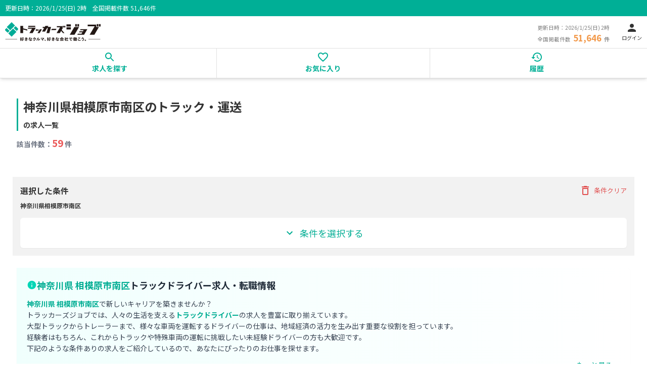

--- FILE ---
content_type: text/html; charset=utf-8
request_url: https://job.trck.jp/jobs/a-%E7%A5%9E%E5%A5%88%E5%B7%9D%E7%9C%8C%E7%9B%B8%E6%A8%A1%E5%8E%9F%E5%B8%82%E5%8D%97%E5%8C%BA/t-%E5%A4%A7%E5%9E%8B%E3%83%88%E3%83%A9%E3%83%83%E3%82%AF%E3%83%89%E3%83%A9%E3%82%A4%E3%83%90%E3%83%BC
body_size: 34824
content:
<!DOCTYPE html><html lang="ja" data-critters-container><head><script>(function(p,r,o,j,e,c,t,g){
                p['_'+t]={};g=r.createElement('script');g.src='https://www.googletagmanager.com/gtm.js?id=GTM-'+t;r[o].prepend(g);
                r[o][j].add(e+t);setTimeout(function(){if(r[o][j].contains(e+t)){r[o][j].remove(e+t);p['_'+t]=0}},c)
                })(window,document,'documentElement','classList','loading',2000,'PSLTB4V8')</script><meta charset="UTF-8"><meta name="viewport" content="width=device-width, initial-scale=1.0"><link rel="preconnect" href="https://fonts.gstatic.com"><title>神奈川県相模原市南区のトラック・運送の求人・転職 一覧 | トラッカーズジョブ</title><meta name="description" content="神奈川県相模原市南区のトラック・運送の求人・転職 一覧。トラックドライバー・運転手の求人が豊富。独自の求人案件は勿論のこと、小型から中型、大型トラックドライバー、近距離から中距離、長距離、経験、未経験者歓迎まで多くの求人情報を掲載しています！"><meta name="keywords" content="神奈川県相模原市南区の求人一覧,ドライバー,求人,トラック,トラッカーズジョブ"><link rel="canonical" href="https://job.trck.jp/jobs/a-%E7%A5%9E%E5%A5%88%E5%B7%9D%E7%9C%8C%E7%9B%B8%E6%A8%A1%E5%8E%9F%E5%B8%82%E5%8D%97%E5%8C%BA"><script type="application/ld+json">{"@context":"https://schema.org","@type":"BreadcrumbList","itemListElement":[{"@type":"ListItem","position":1,"item":"https://job.trck.jp","name":"トップ"},{"@type":"ListItem","position":2,"item":"https://job.trck.jp/jobs","name":"トラックドライバー求人検索"},{"@type":"ListItem","position":3,"item":"https://job.trck.jp/jobs/a-%E7%A5%9E%E5%A5%88%E5%B7%9D%E7%9C%8C","name":"神奈川県"},{"@type":"ListItem","position":4,"name":"相模原市南区"}]}</script><meta name="next-head-count" content="9"><link rel="preload" href="/_next/static/media/24f6ebe2756575bd-s.p.woff2" as="font" type="font/woff2" crossorigin="anonymous" data-next-font="size-adjust"><script defer nomodule src="/_next/static/chunks/polyfills-42372ed130431b0a.js"></script><script src="/_next/static/chunks/webpack-daf399158ceeb676.js" defer></script><script src="/_next/static/chunks/framework-d6ad032940c915d4.js" defer></script><script src="/_next/static/chunks/main-8a634c5d8e40e47e.js" defer></script><script src="/_next/static/chunks/pages/_app-fd1c834a86cdfe35.js" defer></script><script src="/_next/static/chunks/1664-d475e545f7dd39aa.js" defer></script><script src="/_next/static/chunks/7536-35c49783cd497bd4.js" defer></script><script src="/_next/static/chunks/8159-8572cb9a7f7a6e43.js" defer></script><script src="/_next/static/chunks/6261-061794d69d2017e2.js" defer></script><script src="/_next/static/chunks/4881-95570e8e78cc4298.js" defer></script><script src="/_next/static/chunks/8222-e7f75aa7280b97fc.js" defer></script><script src="/_next/static/chunks/6812-383c0780ae3ec4ed.js" defer></script><script src="/_next/static/chunks/8183-50a34a40d745f70f.js" defer></script><script src="/_next/static/chunks/pages/jobs/search/%5B%5B...filters%5D%5D-40634b3c6300f452.js" defer></script><script src="/_next/static/l2KvvrVqSgZr-36TqCSfM/_buildManifest.js" defer></script><script src="/_next/static/l2KvvrVqSgZr-36TqCSfM/_ssgManifest.js" defer></script><style>body,div,footer,form,h1,h2,h3,h4,header,html,iframe,img,li,nav,p,section,small,span,ul{margin:0;padding:0;border:0;outline:0;font-size:100%;vertical-align:baseline;background:transparent}footer,header,main,nav,section{display:block}nav ul{list-style:none}input{vertical-align:middle}html{box-sizing:border-box;font-size:100%;height:100%}*,:after,:before{box-sizing:inherit}html *{box-sizing:border-box;margin:0;padding:0}body{width:100%;height:100%;padding:0;font-size:14px;font-size:.875rem}@media(min-width:640px){body{font-size:14.7px;font-size:.91875rem}}body{line-height:1;-webkit-text-size-adjust:100%;background-color:#fff;font-family:Noto Sans JP,sans-serif}a,body{color:#333}a{text-decoration:none;cursor:pointer}li,ul{list-style:none}h1,h2,h3,h4{font-weight:400}img{max-width:100%;height:auto}button,input{-webkit-appearance:none;-moz-appearance:none;appearance:none;border:none;outline:none;background:transparent}.l-footer{position:relative;line-height:1}.l-footer,.l-header{width:100%}.l-main,.l-wrapper{position:relative}.l-main{width:100%;height:100%}@media(min-width:640px){.l-main{padding:0 25px}}.p-header{display:block;width:100%}.p-header__contents{padding:10px 10px 12px;align-items:center;border-bottom:1px solid #e0e0e0}.p-header__text-box .c-flex{margin-top:3px;align-items:baseline;line-height:1}.p-header__text-box__count-label,.p-header__text-box__date{color:#828282;font-size:10px;font-size:.625rem}@media(min-width:640px){.p-header__text-box__count-label,.p-header__text-box__date{font-size:10.5px;font-size:.65625rem}}.p-header__text-box__count-label:last-child{font-weight:700}.p-header__text-box__count{font-weight:700;font-size:16px;font-size:1rem}@media(min-width:640px){.p-header__text-box__count{font-size:16.8px;font-size:1.05rem}}.p-header__text-box__count{color:#f2994a}.p-nav{display:block}.p-nav-contents{align-items:center;border-bottom:1px solid #e0e0e0}.p-nav-contents__list{display:block;width:33%;position:relative;border-right:1px solid #e0e0e0}.p-nav-contents__list:last-child{border-right-width:0}.p-nav-contents__list__link{display:block;padding:5px 0 8px;position:relative;color:#00af96;font-size:14px;font-weight:700;transition:all .2s ease;cursor:pointer}.p-nav-contents__list__link:hover{background-color:rgba(0,175,150,.1)}.p-nav-contents__list__link:active{background-color:rgba(0,175,150,.2)}.p-nav-contents__list__link span{display:block;text-align:center}.p-nav-contents__list__link svg{display:block;margin:0 auto}.p-footer{width:100%;border-top:1px solid #00af96}.p-footer-nav{padding:15px}@media(min-width:768px){.p-footer-nav{padding:30px 20px}}.p-footer-nav .p-footer-nav-contents{margin-bottom:15px;padding-bottom:35px;border-bottom:1px solid #e0e0e0}.p-footer-nav .p-footer-nav-contents .c-flex ul{margin-right:10px}.p-footer-nav .p-footer-nav-contents .c-flex ul:last-child{margin-right:0}@media(max-width:767px){.p-footer-nav .p-footer-nav-contents:nth-child(2) .c-flex{display:grid;grid-template-columns:repeat(3,1fr);grid-template-rows:repeat(2,auto);gap:10px 10px;row-gap:20px}.p-footer-nav .p-footer-nav-contents:nth-child(2) .c-flex ul{margin-right:0}.p-footer-nav .p-footer-nav-contents:nth-child(2) .c-flex ul:first-child{grid-area:1/1}.p-footer-nav .p-footer-nav-contents:nth-child(2) .c-flex ul:nth-child(2){grid-area:1/2}.p-footer-nav .p-footer-nav-contents:nth-child(2) .c-flex ul:nth-child(3){grid-area:1/3}.p-footer-nav .p-footer-nav-contents:nth-child(2) .c-flex ul:nth-child(4){grid-area:2/1}.p-footer-nav .p-footer-nav-contents:nth-child(2) .c-flex ul:nth-child(5){grid-area:2/2}.p-footer-nav .p-footer-nav-contents:nth-child(2) .c-flex ul:nth-child(6){grid-area:2/3}}.p-footer-nav .p-footer-nav-contents:last-child{border-bottom:none}@media(min-width:768px){.p-footer-nav .p-footer-nav-contents{padding-right:35px;padding-left:35px}}.p-footer-nav-contents__list{font-size:10px;font-size:.625rem}@media(min-width:640px){.p-footer-nav-contents__list{font-size:10.5px;font-size:.65625rem}}.p-footer-nav-contents__list{line-height:1.4}.p-footer-nav-contents__list--title{font-size:12px;font-size:.75rem}@media(min-width:640px){.p-footer-nav-contents__list--title{font-size:12.6px;font-size:.7875rem}}.p-footer-nav-contents__list--title{font-weight:700;margin-bottom:10px}@media(min-width:768px){.p-footer-nav-contents__list{font-size:14px;font-size:.875rem;line-height:1.6}}@media(min-width:768px)and (min-width:640px){.p-footer-nav-contents__list{font-size:14.7px;font-size:.91875rem}}@media(min-width:768px){.p-footer-nav-contents__list--title{font-size:16px;font-size:1rem;margin-bottom:16px}}@media(min-width:768px)and (min-width:640px){.p-footer-nav-contents__list--title{font-size:16.8px;font-size:1.05rem}}.p-footer-nav-contents__list__link{display:block;margin-top:5px;letter-spacing:-.3px}.p-footer-info{padding:20px;background-color:#00af96;color:#fff}.p-footer-info img{display:block;margin:0 auto 10px}.p-footer-info .p-footer-info__copy,.p-footer-info .p-footer-number{display:block;margin:0 auto;text-align:center}.p-footer-info .c-link{color:#fff;text-decoration:none}.p-footer-info .c-flex{justify-content:center}.p-footer-info__copy,.p-footer-number{font-size:10px;font-size:.625rem}@media(min-width:640px){.p-footer-info__copy,.p-footer-number{font-size:10.5px;font-size:.65625rem}}.p-footer-info__copy,.p-footer-number{text-align:center}.p-footer-info__nav{margin:15px 0;line-height:1.5}.p-footer-info__nav__list{font-size:12px;font-size:.75rem}@media(min-width:640px){.p-footer-info__nav__list{font-size:12.6px;font-size:.7875rem}}.p-footer-info__nav__list:after{content:"｜"}.p-footer-info__nav__list:last-child:after{content:none}.c-title{display:block}.c-title--h{display:flex}.c-title--discription{padding:8px 10px;font-size:10px;font-size:.625rem}@media(min-width:640px){.c-title--discription{font-size:10.5px;font-size:.65625rem}}.c-title--discription{line-height:1;color:#fff;background-color:#00af96}.c-title--main{padding-left:10px;margin-bottom:15px;border-left:3px solid #00af96;font-size:18px;font-size:1.125rem}@media(min-width:640px){.c-title--main{font-size:18.9px;font-size:1.18125rem}}.c-title--main{font-weight:700;line-height:1.5}h1.c-title--main{font-size:1.25rem;line-height:1.75rem}@media (min-width:768px){h1.c-title--main{font-size:1.5rem;line-height:2rem}}.c-title--job,.c-title--sub{margin-bottom:8px;font-size:16px;font-size:1rem}@media(min-width:640px){.c-title--job,.c-title--sub{font-size:16.8px;font-size:1.05rem}}.c-title--job,.c-title--sub{font-weight:700;line-height:1.5}.c-title__info{display:block;margin-top:5px;font-size:12px;font-size:.75rem}@media(min-width:640px){.c-title__info{font-size:12.6px;font-size:.7875rem}}.c-title--count{margin-bottom:15px;font-size:16px;font-size:1rem}@media(min-width:640px){.c-title--count{font-size:16.8px;font-size:1.05rem}}.c-title--count{line-height:1}.c-title--count .c-strong{font-size:18px;font-size:1.125rem}@media(min-width:640px){.c-title--count .c-strong{font-size:18.9px;font-size:1.18125rem}}.c-title--count .c-strong{color:#eb5757;font-weight:700}.c-title--search{font-size:15px;font-size:.9375rem}@media(min-width:640px){.c-title--search{font-size:15.75px;font-size:.984375rem}}.c-title--search{line-height:1;font-weight:700;margin-bottom:0}.c-btn{display:block;border-radius:5px;max-width:320px;min-width:100px;padding:10px;transition:all .2s ease;cursor:pointer}.c-btn:hover{transform:translateY(-1px);box-shadow:0 2px 5px rgba(0,0,0,.1)}.c-btn:active{transform:translateY(0);box-shadow:0 1px 2px rgba(0,0,0,.1)}@media(min-width:640px){.c-btn{min-width:150px}}.c-btn-consultation{width:calc(100% - 0px);margin-top:15px;padding:10px 10px 12px;position:relative;font-size:14px;font-size:.875rem}@media(min-width:640px){.c-btn-consultation{font-size:14.7px;font-size:.91875rem}}.c-btn-consultation{font-weight:700;text-align:center;color:#fff}.c-btn--green:hover,.c-btn--orange:hover{filter:brightness(.95)}.c-btn--green:active,.c-btn--orange:active{filter:brightness(.9)}.c-btn--green{background-color:#00af96}.c-btn--orange{background-color:#f2994a}.c-btn--other{display:block;width:100%;padding:15px 10px 17px;border:1px solid #00af96;color:#00af96;font-size:11px;font-size:.6875rem}@media(min-width:640px){.c-btn--other{font-size:11.55px;font-size:.721875rem}}.c-btn--other{font-weight:700;text-align:center;letter-spacing:-.5px}.c-btn--disabled{background:#d1d5db;color:#fff;font-weight:600;border-radius:8px!important;box-shadow:none;transition:none;display:flex;align-items:center;justify-content:center;letter-spacing:.03em;text-align:center}.c-btn--disabled:hover{background:#d1d5db;transform:none;box-shadow:none}.c-contents{width:100%;padding:20px 15px;position:relative}.c-contents:last-child{padding-top:40px}.c-contents:last-child:before{content:"";display:block;width:calc(100% - 30px);height:1px;position:absolute;top:0;left:15px;background-color:#e0e0e0}.c-contents__inner{margin-bottom:20px}.c-contents__img{width:100%}.c-contents__img--card{width:166px;margin-bottom:10px}.c-flex{display:flex;justify-content:space-between}.c-flex--aic{align-items:center}.c-flex--wrap{flex-wrap:wrap}.c-text--read{margin:10px 0 20px}.c-link{color:#00af96}.c-list-category{display:flex;flex-wrap:wrap;margin:10px 0}.c-list-category__item{display:block;padding:5px 10px 5px 20px;margin:0 5px 5px 0;background-color:#f2f2f2;background-image:url(/_next/static/media/icon_check.2a407da4.svg);background-repeat:no-repeat;background-position:5px;border-radius:3px;font-size:10px;font-size:.625rem}@media(min-width:640px){.c-list-category__item{font-size:10.5px;font-size:.65625rem}}.c-list-category__item{line-height:1;letter-spacing:-.3px}.c-list-category__item--strong{padding:5px 10px;background:none;background-color:#00af96;color:#fff;text-align:center}.c-list-job-info{display:block;margin-bottom:10px}.c-list-job-info a{position:relative;z-index:2}.c-list-job-info__item{display:block;margin-bottom:5px;padding-left:20px;background-repeat:no-repeat;background-position:0;font-size:12px;font-size:.75rem}@media(min-width:640px){.c-list-job-info__item{font-size:12.6px;font-size:.7875rem}}.c-list-job-info__item{line-height:1.3}.c-list-job-info__item--money{background-image:url(/_next/static/media/icon_money.6855a642.svg)}.c-list-job-info__item--address{background-image:url(/_next/static/media/icon_address.36cfe15e.svg)}.c-list-job-info__item--position{background-image:url(/_next/static/media/icon_position.e28ccbb1.svg)}.c-list-job-info__item--description{font-size:12px;font-size:.75rem}@media(min-width:640px){.c-list-job-info__item--description{font-size:12.6px;font-size:.7875rem}}.c-list-job-info__item--description{max-height:43px;display:-webkit-box;-webkit-box-orient:vertical;-webkit-line-clamp:2;overflow:hidden;white-space:pre-wrap}.c-list-btn-link{display:flex;align-items:flex-start;justify-content:flex-start;flex-wrap:wrap;gap:15px}.c-list-pagination{display:flex;align-items:center;justify-content:center;margin-bottom:40px}.c-list-pagination__item{margin-right:10px;position:relative}.c-list-pagination__item:last-child{margin-center:0}.c-list-pagination__item__link{display:block;width:30px;height:30px;background-color:#95dbc8;border-radius:15px;color:#fff;font-size:18px;font-size:1.125rem}@media(min-width:640px){.c-list-pagination__item__link{font-size:18.9px;font-size:1.18125rem}}.c-list-pagination__item__link{font-weight:700;text-align:center}.c-list-pagination__item__link.is-active{background-color:#00af96}.c-search{background-color:#f2f2f2}.c-search{padding:15px}.c-search-form{padding-top:10px;margin-top:10px;border-top:1px solid #e0e0e0}.c-search-change{position:fixed;bottom:40px;right:15px;z-index:5}.c-text{color:#333;font-size:14px;font-size:.875rem}@media(min-width:640px){.c-text{font-size:14.7px;font-size:.91875rem}}.c-text{line-height:1.5;white-space:pre-wrap}.c-text--search{font-size:14px;font-size:.875rem}@media(min-width:640px){.c-text--search{font-size:14.7px;font-size:.91875rem}}.c-text--search{font-weight:700;margin-top:10px}.c-card{position:relative;padding:15px;margin-bottom:15px;border:1px solid #e0e0e0;display:flex;flex-direction:column;justify-content:space-between}.c-card:after,.c-card:before{content:none}.c-card:last-child{margin-bottom:20px}.c-card--text:after,.c-card--text:before{content:none}.c-card .c-flex{align-items:flex-start}.c-card .c-flex:first-child{gap:10px}.c-note{font-size:10px;font-size:.625rem}@media(min-width:640px){.c-note{font-size:10.5px;font-size:.65625rem}}.c-note{color:#bdbdbd}.c-tab{display:flex;margin-bottom:20px}.c-tab__item{width:100%;padding:15px 0;font-size:12px;font-size:.75rem}@media(min-width:640px){.c-tab__item{font-size:12.6px;font-size:.7875rem}}.c-tab__item{line-height:1;font-weight:700;color:#00af96;border:1px solid #00af96;text-align:center}.c-tab__item:first-child{border-radius:3px 0 0 3px;border-right:none}.c-tab__item:last-child{border-left:none;border-radius:0 3px 3px 0}.c-tab__item.is-active{background-color:#00af96;color:#fff}.c-input{line-height:1}.c-input-box{position:relative}.c-input-box--text svg{position:absolute;top:7px;right:10px;color:#00af96;font-size:22px;font-size:1.375rem}@media(min-width:640px){.c-input-box--text svg{font-size:23.1px;font-size:1.44375rem}}.c-input--search{width:100%;background-color:#fff;border:1px solid #e0e0e0;border-radius:5px;font-size:12px;font-size:.75rem}@media(min-width:640px){.c-input--search{font-size:12.6px;font-size:.7875rem}}.c-input--search{padding:10px}.c-input-clear{font-size:12px;font-size:.75rem}@media(min-width:640px){.c-input-clear{font-size:12.6px;font-size:.7875rem}}.c-input-clear{color:#828282;text-align:center}.c-input-clear svg{position:relative;display:inline-block;margin-right:5px;font-size:22px;font-size:1.375rem}@media(min-width:640px){.c-input-clear svg{font-size:23.1px;font-size:1.44375rem}}.search-accordion--close{max-height:0;overflow:hidden;transition:all .6s}.c-heart{margin-top:3px;color:gray;height:24px}.c-heart{margin-left:auto}@media screen and (min-width:769px){body{background-size:1143px auto}}*,:after,:before{--tw-border-spacing-x:0;--tw-border-spacing-y:0;--tw-translate-x:0;--tw-translate-y:0;--tw-rotate:0;--tw-skew-x:0;--tw-skew-y:0;--tw-scale-x:1;--tw-scale-y:1;--tw-pan-x: ;--tw-pan-y: ;--tw-pinch-zoom: ;--tw-scroll-snap-strictness:proximity;--tw-gradient-from-position: ;--tw-gradient-via-position: ;--tw-gradient-to-position: ;--tw-ordinal: ;--tw-slashed-zero: ;--tw-numeric-figure: ;--tw-numeric-spacing: ;--tw-numeric-fraction: ;--tw-ring-inset: ;--tw-ring-offset-width:0px;--tw-ring-offset-color:#fff;--tw-ring-color:rgba(59,130,246,.5);--tw-ring-offset-shadow:0 0 #0000;--tw-ring-shadow:0 0 #0000;--tw-shadow:0 0 #0000;--tw-shadow-colored:0 0 #0000;--tw-blur: ;--tw-brightness: ;--tw-contrast: ;--tw-grayscale: ;--tw-hue-rotate: ;--tw-invert: ;--tw-saturate: ;--tw-sepia: ;--tw-drop-shadow: ;--tw-backdrop-blur: ;--tw-backdrop-brightness: ;--tw-backdrop-contrast: ;--tw-backdrop-grayscale: ;--tw-backdrop-hue-rotate: ;--tw-backdrop-invert: ;--tw-backdrop-opacity: ;--tw-backdrop-saturate: ;--tw-backdrop-sepia: ;--tw-contain-size: ;--tw-contain-layout: ;--tw-contain-paint: ;--tw-contain-style: }*,:after,:before{box-sizing:border-box;border:0 solid #e5e7eb}:after,:before{--tw-content:""}html{line-height:1.5;-webkit-text-size-adjust:100%;-moz-tab-size:4;-o-tab-size:4;tab-size:4;font-family:Noto Sans JP,sans-serif;font-feature-settings:normal;font-variation-settings:normal;-webkit-tap-highlight-color:transparent}body{margin:0;line-height:inherit}h1,h2,h3,h4{font-size:inherit;font-weight:inherit}a{color:inherit;text-decoration:inherit}small{font-size:80%}button,input{font-family:inherit;font-feature-settings:inherit;font-variation-settings:inherit;font-size:100%;font-weight:inherit;line-height:inherit;letter-spacing:inherit;color:inherit;margin:0;padding:0}button{text-transform:none}button{-webkit-appearance:button;background-color:transparent;background-image:none}h1,h2,h3,h4,p{margin:0}ul{list-style:none;margin:0;padding:0}input::-moz-placeholder{opacity:1;color:#9ca3af}input::placeholder{opacity:1;color:#9ca3af}[role=button],button{cursor:pointer}iframe,img,svg{display:block;vertical-align:middle}img{max-width:100%;height:auto}:root{--background:0 0% 100%;--foreground:0 0% 20%;--card:0 0% 100%;--card-foreground:0 0% 20%;--popover:0 0% 100%;--popover-foreground:0 0% 20%;--primary:171 100% 34%;--primary-50:171 100% 97%;--primary-100:171 100% 95%;--primary-200:171 100% 90%;--primary-300:171 100% 82%;--primary-400:171 100% 70%;--primary-500:171 100% 50%;--primary-600:171 100% 42%;--primary-700:171 100% 34%;--primary-800:171 100% 28%;--primary-900:171 100% 22%;--primary-950:171 100% 14%;--primary-foreground:210 40% 98%;--secondary:28 89% 62%;--secondary-50:28 89% 97%;--secondary-100:28 89% 95%;--secondary-200:28 89% 90%;--secondary-300:28 89% 82%;--secondary-400:28 89% 70%;--secondary-500:28 89% 62%;--secondary-600:28 89% 52%;--secondary-700:28 89% 42%;--secondary-800:28 89% 32%;--secondary-900:28 89% 22%;--secondary-950:28 89% 14%;--secondary-foreground:210 40% 98%;--muted:210 40% 96.1%;--muted-foreground:215.4 16.3% 46.9%;--accent:210 40% 96.1%;--accent-foreground:0 0% 20%;--destructive:0 84.2% 60.2%;--destructive-foreground:210 40% 98%;--border:214.3 31.8% 91.4%;--input:214.3 31.8% 91.4%;--ring:0 0% 20%;--radius:0.5rem}*{border-color:hsl(var(--border))}body{background-color:hsl(var(--background));color:hsl(var(--foreground))}.invisible{visibility:hidden}.fixed{position:fixed}.sticky{position:sticky}.bottom-5{bottom:1.25rem}.left-0{left:0}.right-5{right:1.25rem}.top-0{top:0}.z-10{z-index:10}.z-50{z-index:50}.mx-1\.5{margin-left:.375rem;margin-right:.375rem}.mx-auto{margin-left:auto;margin-right:auto}.my-3{margin-top:.75rem;margin-bottom:.75rem}.mb-2{margin-bottom:.5rem}.mb-3{margin-bottom:.75rem}.mb-4{margin-bottom:1rem}.mb-6{margin-bottom:1.5rem}.mb-8{margin-bottom:2rem}.ml-1{margin-left:.25rem}.ml-3{margin-left:.75rem}.ml-6{margin-left:1.5rem}.mr-2{margin-right:.5rem}.mt-3{margin-top:.75rem}.mt-4{margin-top:1rem}.line-clamp-2{overflow:hidden;display:-webkit-box;-webkit-box-orient:vertical;-webkit-line-clamp:2}.inline{display:inline}.flex{display:flex}.inline-flex{display:inline-flex}.grid{display:grid}.hidden{display:none}.h-3{height:.75rem}.h-auto{height:auto}.w-1\/2{width:50%}.w-3{width:.75rem}.w-\[120px\]{width:120px}.w-full{width:100%}.shrink-0{flex-shrink:0}.translate-y-0{transform:translate(var(--tw-translate-x),var(--tw-translate-y)) rotate(var(--tw-rotate)) skewX(var(--tw-skew-x)) skewY(var(--tw-skew-y)) scaleX(var(--tw-scale-x)) scaleY(var(--tw-scale-y))}.translate-y-0{--tw-translate-y:0px}.translate-y-5{--tw-translate-y:1.25rem}.translate-y-5{transform:translate(var(--tw-translate-x),var(--tw-translate-y)) rotate(var(--tw-rotate)) skewX(var(--tw-skew-x)) skewY(var(--tw-skew-y)) scaleX(var(--tw-scale-x)) scaleY(var(--tw-scale-y))}.transform{transform:translate(var(--tw-translate-x),var(--tw-translate-y)) rotate(var(--tw-rotate)) skewX(var(--tw-skew-x)) skewY(var(--tw-skew-y)) scaleX(var(--tw-scale-x)) scaleY(var(--tw-scale-y))}.cursor-not-allowed{cursor:not-allowed}.cursor-pointer{cursor:pointer}.select-none{-webkit-user-select:none;-moz-user-select:none;user-select:none}.grid-cols-2{grid-template-columns:repeat(2,minmax(0,1fr))}.flex-col{flex-direction:column}.items-center{align-items:center}.justify-end{justify-content:flex-end}.justify-center{justify-content:center}.justify-between{justify-content:space-between}.gap-2{gap:.5rem}.gap-4{gap:1rem}.space-y-3>:not([hidden])~:not([hidden]){--tw-space-y-reverse:0;margin-top:calc(.75rem * calc(1 - var(--tw-space-y-reverse)));margin-bottom:calc(.75rem * var(--tw-space-y-reverse))}.whitespace-nowrap{white-space:nowrap}.whitespace-pre-line{white-space:pre-line}.rounded{border-radius:.25rem}.rounded-full{border-radius:9999px}.rounded-md{border-radius:calc(var(--radius) - 2px)}.rounded-r-lg{border-top-right-radius:var(--radius);border-bottom-right-radius:var(--radius)}.border{border-width:1px}.border-2{border-width:2px}.border-l-4{border-left-width:4px}.border-gray-300{--tw-border-opacity:1;border-color:rgb(209 213 219/var(--tw-border-opacity,1))}.border-primary-600{border-color:hsl(var(--primary-600))}.border-primary-700{border-color:hsl(var(--primary-700))}.bg-gray-50{--tw-bg-opacity:1;background-color:rgb(249 250 251/var(--tw-bg-opacity,1))}.bg-primary{background-color:hsl(var(--primary))}.bg-white{--tw-bg-opacity:1;background-color:rgb(255 255 255/var(--tw-bg-opacity,1))}.bg-gradient-to-r{background-image:linear-gradient(to right,var(--tw-gradient-stops))}.from-primary-50{--tw-gradient-from:hsl(var(--primary-50)) var(--tw-gradient-from-position);--tw-gradient-to:hsl(var(--primary-50)/0) var(--tw-gradient-to-position);--tw-gradient-stops:var(--tw-gradient-from),var(--tw-gradient-to)}.to-white{--tw-gradient-to:#fff var(--tw-gradient-to-position)}.p-3{padding:.75rem}.px-1\.5{padding-left:.375rem;padding-right:.375rem}.px-2{padding-left:.5rem;padding-right:.5rem}.px-4{padding-left:1rem;padding-right:1rem}.py-0\.5{padding-top:.125rem;padding-bottom:.125rem}.py-1{padding-top:.25rem;padding-bottom:.25rem}.py-2{padding-top:.5rem;padding-bottom:.5rem}.py-3{padding-top:.75rem;padding-bottom:.75rem}.py-4{padding-top:1rem;padding-bottom:1rem}.text-left{text-align:left}.text-center{text-align:center}.align-middle{vertical-align:middle}.text-2xs{font-size:.67rem}.text-\[10px\]{font-size:10px}.text-lg{font-size:1.125rem;line-height:1.75rem}.text-sm{font-size:.875rem;line-height:1.25rem}.text-xs{font-size:.75rem;line-height:1rem}.font-bold{font-weight:700}.font-medium{font-weight:500}.font-semibold{font-weight:600}.leading-relaxed{line-height:1.625}.text-gray-400{--tw-text-opacity:1;color:rgb(156 163 175/var(--tw-text-opacity,1))}.text-gray-500{--tw-text-opacity:1;color:rgb(107 114 128/var(--tw-text-opacity,1))}.text-gray-600{--tw-text-opacity:1;color:rgb(75 85 99/var(--tw-text-opacity,1))}.text-gray-700{--tw-text-opacity:1;color:rgb(55 65 81/var(--tw-text-opacity,1))}.text-gray-800{--tw-text-opacity:1;color:rgb(31 41 55/var(--tw-text-opacity,1))}.text-primary{color:hsl(var(--primary))}.text-primary-600{color:hsl(var(--primary-600))}.text-primary-700{color:hsl(var(--primary-700))}.text-red-600\/80{color:rgba(220,38,38,.8)}.text-white{--tw-text-opacity:1;color:rgb(255 255 255/var(--tw-text-opacity,1))}.opacity-0{opacity:0}.shadow-md{--tw-shadow:0 4px 6px -1px rgba(0,0,0,.1),0 2px 4px -2px rgba(0,0,0,.1);--tw-shadow-colored:0 4px 6px -1px var(--tw-shadow-color),0 2px 4px -2px var(--tw-shadow-color)}.shadow-md{box-shadow:var(--tw-ring-offset-shadow,0 0 #0000),var(--tw-ring-shadow,0 0 #0000),var(--tw-shadow)}.shadow-sm{--tw-shadow:0 1px 2px 0 rgba(0,0,0,.05);--tw-shadow-colored:0 1px 2px 0 var(--tw-shadow-color);box-shadow:var(--tw-ring-offset-shadow,0 0 #0000),var(--tw-ring-shadow,0 0 #0000),var(--tw-shadow)}.transition-all{transition-property:all;transition-timing-function:cubic-bezier(.4,0,.2,1);transition-duration:.15s}.transition-colors{transition-property:color,background-color,border-color,text-decoration-color,fill,stroke;transition-timing-function:cubic-bezier(.4,0,.2,1);transition-duration:.15s}.transition-transform{transition-property:transform;transition-timing-function:cubic-bezier(.4,0,.2,1);transition-duration:.15s}.duration-200{transition-duration:.2s}.duration-300{transition-duration:.3s}.ease-in-out{transition-timing-function:cubic-bezier(.4,0,.2,1)}.hover\:border-primary-700:hover{border-color:hsl(var(--primary-700))}.hover\:bg-gray-100:hover{--tw-bg-opacity:1;background-color:rgb(243 244 246/var(--tw-bg-opacity,1))}.hover\:bg-gray-50:hover{--tw-bg-opacity:1;background-color:rgb(249 250 251/var(--tw-bg-opacity,1))}.hover\:bg-primary-100:hover{background-color:hsl(var(--primary-100))}.hover\:bg-primary-50:hover{background-color:hsl(var(--primary-50))}.hover\:bg-primary\/70:hover{background-color:hsl(var(--primary)/.7)}.hover\:text-primary-600:hover{color:hsl(var(--primary-600))}.active\:scale-95:active{--tw-scale-x:.95;--tw-scale-y:.95;transform:translate(var(--tw-translate-x),var(--tw-translate-y)) rotate(var(--tw-rotate)) skewX(var(--tw-skew-x)) skewY(var(--tw-skew-y)) scaleX(var(--tw-scale-x)) scaleY(var(--tw-scale-y))}.active\:opacity-80:active{opacity:.8}@media (min-width:640px){.sm\:my-6{margin-top:1.5rem;margin-bottom:1.5rem}.sm\:mb-3{margin-bottom:.75rem}.sm\:h-5{height:1.25rem}.sm\:w-5{width:1.25rem}.sm\:w-\[189px\]{width:189px}.sm\:p-5{padding:1.25rem}.sm\:text-lg{font-size:1.125rem;line-height:1.75rem}}@media (min-width:768px){.md\:mx-2{margin-left:.5rem;margin-right:.5rem}.md\:h-3\.5{height:.875rem}.md\:w-3\.5{width:.875rem}.md\:grid-cols-3{grid-template-columns:repeat(3,minmax(0,1fr))}.md\:gap-8{gap:2rem}.md\:px-12{padding-left:3rem;padding-right:3rem}.md\:py-10{padding-top:2.5rem;padding-bottom:2.5rem}.md\:py-4{padding-top:1rem;padding-bottom:1rem}.md\:text-sm{font-size:.875rem;line-height:1.25rem}.md\:text-xs{font-size:.75rem;line-height:1rem}}@media (min-width:1024px){.lg\:block{display:block}.lg\:grid-cols-4{grid-template-columns:repeat(4,minmax(0,1fr))}}.__className_dc8b02{font-family:__Noto_Sans_JP_dc8b02,__Noto_Sans_JP_Fallback_dc8b02;font-style:normal}</style><link rel="stylesheet" href="/_next/static/css/8b254008fb6412c3.css" data-n-g media="print" onload="this.media='all'"><noscript><link rel="stylesheet" href="/_next/static/css/8b254008fb6412c3.css" data-n-g></noscript><noscript data-n-css></noscript></head><body><noscript><iframe src="https://www.googletagmanager.com/ns.html?id=GTM-NPBWF6J" height="0" width="0" style="display:none;visibility:hidden"></iframe></noscript><div id="__next"><main data-testid="main-2f17250e" class="__className_dc8b02"><div data-testid="div-4231ff27" class="l-wrapper"><header data-testid="header-d359df09" class="l-header p-header sticky top-0 left-0 w-full z-50 bg-white shadow-md transition-transform duration-300 translate-y-0"><div data-testid="div-057c26ad" class="c-title--h c-title--discription"><span data-testid="span-63a9aa88" class="text-xs">更新日時：<!-- -->2026/1/25(日) 2時</span><span data-testid="span-23368e8d" class="ml-3 text-xs ">全国掲載件数<!-- --> <span data-testid="span-76d03ced" class="text-xs">51,646</span>件</span></div><div data-testid="div-e0d4e304" class="p-header__contents c-flex"><a data-testid="link-a535c891" class="w-[120px] sm:w-[189px] h-auto" href="/"><img data-testid="img-17cb716f" src="/logo.svg" alt="トラッカーズジョブ" width="189" height="38"></a><div data-testid="div-e09e5373" class="c-flex"><div data-testid="div-f29ca745" class="p-header__text-box hidden lg:block"><span data-testid="span-7f9a550e" class="p-header__text-box__date">更新日時：<!-- -->2026/1/25(日) 2時</span><div data-testid="div-e0aca4dd" class="c-flex"><span data-testid="span-50cf0e76" class="p-header__text-box__count-label">全国掲載件数</span><span data-testid="span-b5d255f8" class="p-header__text-box__count">51,646</span><span data-testid="span-398823b1" class="p-header__text-box__count-label">件</span></div></div><a data-testid="link-3f54e865" class="ml-6 flex flex-col items-center justify-center" href="/signin"><svg xmlns="http://www.w3.org/2000/svg" viewBox="0 0 24 24" fill="currentColor" width="24" height="24" class="" aria-hidden="true"><path d="M12 12c2.21 0 4-1.79 4-4s-1.79-4-4-4-4 1.79-4 4 1.79 4 4 4zm0 2c-2.67 0-8 1.34-8 4v2h16v-2c0-2.66-5.33-4-8-4z"/></svg><span data-testid="span-dbc232b1" class="text-[10px]">ログイン</span></a></div></div><nav data-testid="nav-4a8894c6" class="p-nav"><ul data-testid="ul-99fcd234" class="p-nav-contents c-flex justify-center"><li data-testid="li-578285c2" class="p-nav-contents__list"><a data-testid="link-7294df48" class="p-nav-contents__list__link active:scale-95 active:opacity-80 transition-all" href="/jobs"><svg xmlns="http://www.w3.org/2000/svg" viewBox="0 0 24 24" fill="currentColor" width="24" height="24" class="" aria-hidden="true"><path d="M15.5 14h-.79l-.28-.27C15.41 12.59 16 11.11 16 9.5 16 5.91 13.09 3 9.5 3S3 5.91 3 9.5 5.91 16 9.5 16c1.61 0 3.09-.59 4.23-1.57l.27.28v.79l5 4.99L20.49 19l-4.99-5zm-6 0C7.01 14 5 11.99 5 9.5S7.01 5 9.5 5 14 7.01 14 9.5 11.99 14 9.5 14z"/></svg><span data-testid="span-0bfa71f7">求人を探す</span></a></li><li data-testid="li-6cb3e7c1" class="p-nav-contents__list"><a data-testid="link-4e81a39c" rel="nofollow" class="p-nav-contents__list__link active:scale-95 active:opacity-80 transition-all" href="/favorite"><svg xmlns="http://www.w3.org/2000/svg" viewBox="0 0 24 24" fill="currentColor" width="24" height="24" class="" aria-hidden="true"><path d="M16.5 3c-1.74 0-3.41.81-4.5 2.09C10.91 3.81 9.24 3 7.5 3 4.42 3 2 5.42 2 8.5c0 3.78 3.4 6.86 8.55 11.54L12 21.35l1.45-1.32C18.6 15.36 22 12.28 22 8.5 22 5.42 19.58 3 16.5 3zm-4.4 15.55l-.1.1-.1-.1C7.14 14.24 4 11.39 4 8.5 4 6.5 5.5 5 7.5 5c1.54 0 3.04.99 3.57 2.36h1.87C13.46 5.99 14.96 5 16.5 5c2 0 3.5 1.5 3.5 3.5 0 2.89-3.14 5.74-7.9 10.05z"/></svg><span data-testid="span-8eceddc3">お気に入り</span></a></li><li data-testid="li-f467055a" class="p-nav-contents__list"><a data-testid="link-24c97718" rel="nofollow" class="p-nav-contents__list__link active:scale-95 active:opacity-80 transition-all" href="/history"><svg xmlns="http://www.w3.org/2000/svg" viewBox="0 0 24 24" fill="currentColor" width="24" height="24" class="" aria-hidden="true"><path d="M13 3c-4.97 0-9 4.03-9 9H1l3.89 3.89.07.14L9 12H6c0-3.87 3.13-7 7-7s7 3.13 7 7-3.13 7-7 7c-1.93 0-3.68-.79-4.94-2.06l-1.42 1.42C8.27 19.99 10.51 21 13 21c4.97 0 9-4.03 9-9s-4.03-9-9-9zm-1 5v5l4.28 2.54.72-1.21-3.5-2.08V8H12z"/></svg><span data-testid="span-a44ac534">履歴</span></a></li></ul></nav></header><div data-testid="div-9783fd35" class="l-main"><div data-testid="div-18055839" class="px-2 py-4 md:py-10"><h1 data-testid="h1-5244e7ee" class="c-title c-title--main">神奈川県相模原市南区のトラック・運送<span data-testid="span-0777030c" class="text-sm ml-1"><br>の求人一覧</span></h1><p data-testid="p-76611c56" class="c-title c-title--count"><span data-testid="span-fc6c0e17" class="text-sm text-gray-500 font-bold">該当件数：</span><span data-testid="span-17dbee40" class="c-strong">59</span><span data-testid="span-a1f1ef7f" class="text-sm text-gray-500 font-bold"> 件</span></p></div><section data-testid="section-68223c25" class="c-search"><div data-testid="div-057fb7a7" class="c-flex c-flex--aic"><p data-testid="p-b0188f46" class="c-title c-title--search font-bold">選択した条件</p><div data-testid="div-d3b0675c" class="c-input-box c-input-box--clear"><p data-testid="p-85bbbd4a" class="c-input-clear c-flex c-flex--aic text-red-600/80 cursor-pointer"><svg xmlns="http://www.w3.org/2000/svg" viewBox="0 0 24 24" fill="currentColor" width="24" height="24" class="text-red-600/80" aria-hidden="true"><path d="M6 19c0 1.1.9 2 2 2h8c1.1 0 2-.9 2-2V7H6v12zM8 9h8v10H8V9zm7.5-5l-1-1h-5l-1 1H5v2h14V4z"/></svg>条件クリア</p></div></div><p data-testid="p-1b95878f" class="c-text c-text--search text-xs">神奈川県相模原市南区</p><div data-testid="div-b8353051" class="search-accordion--close"><form data-testid="form-6031d542" class="c-search-form js-accordion"><div data-testid="div-0413c93d" class="c-input-box c-input-box--text"><input data-testid="input-86d18990" type="text" class="c-input c-input--search" placeholder="フリーワードから探す" name="freeWord"><svg xmlns="http://www.w3.org/2000/svg" viewBox="0 0 24 24" fill="currentColor" width="24" height="24" class="" aria-hidden="true"><path d="M15.5 14h-.79l-.28-.27C15.41 12.59 16 11.11 16 9.5 16 5.91 13.09 3 9.5 3S3 5.91 3 9.5 5.91 16 9.5 16c1.61 0 3.09-.59 4.23-1.57l.27.28v.79l5 4.99L20.49 19l-4.99-5zm-6 0C7.01 14 5 11.99 5 9.5S7.01 5 9.5 5 14 7.01 14 9.5 11.99 14 9.5 14z"/></svg></div><div data-testid="div-03a1edd0" class="w-full space-y-3 py-2"><button data-testid="button-8a86e42d" type="button" class="flex w-full items-center justify-between rounded-md border border-gray-300 bg-white p-3 text-left shadow-sm hover:bg-gray-50"><div data-testid="div-1fa3eace" class="flex items-center"><svg xmlns="http://www.w3.org/2000/svg" viewBox="0 0 24 24" fill="currentColor" width="24" height="24" class="text-primary-700 mr-2" aria-hidden="true"><path d="M12 7V3H2v18h20V7H12zM6 19H4v-2h2v2zm0-4H4v-2h2v2zm0-4H4V9h2v2zm0-4H4V5h2v2zm4 12H8v-2h2v2zm0-4H8v-2h2v2zm0-4H8V9h2v2zm0-4H8V5h2v2zm10 12h-8v-2h2v-2h-2v-2h2v-2h-2V9h8v10zm-2-8h-2v2h2v-2zm0 4h-2v2h2v-2z"/></svg><span data-testid="span-475e9c12">勤務地から選ぶ</span></div><svg xmlns="http://www.w3.org/2000/svg" viewBox="0 0 24 24" fill="currentColor" width="24" height="24" class="" aria-hidden="true"><path d="M10 6L8.59 7.41 13.17 12l-4.58 4.59L10 18l6-6z"/></svg></button><button data-testid="button-54e1452f" type="button" class="flex w-full items-center justify-between rounded-md border border-gray-300 bg-white p-3 text-left shadow-sm hover:bg-gray-50"><div data-testid="div-d963d2db" class="flex items-center"><svg xmlns="http://www.w3.org/2000/svg" viewBox="0 0 24 24" fill="currentColor" width="24" height="24" class="text-primary-700 mr-2" aria-hidden="true"><path d="M20 6h-4V4c0-1.11-.89-2-2-2h-4c-1.11 0-2 .89-2 2v2H4c-1.11 0-1.99.89-1.99 2L2 19c0 1.11.89 2 2 2h16c1.11 0 2-.89 2-2V8c0-1.11-.89-2-2-2zm-6 0h-4V4h4v2z"/></svg><span data-testid="span-e032df79">職種から選ぶ</span></div><svg xmlns="http://www.w3.org/2000/svg" viewBox="0 0 24 24" fill="currentColor" width="24" height="24" class="" aria-hidden="true"><path d="M10 6L8.59 7.41 13.17 12l-4.58 4.59L10 18l6-6z"/></svg></button><button data-testid="button-8435e78b" type="button" class="flex w-full items-center justify-between rounded-md border border-gray-300 bg-white p-3 text-left shadow-sm hover:bg-gray-50"><div data-testid="div-0467b054" class="flex items-center"><svg xmlns="http://www.w3.org/2000/svg" viewBox="0 0 24 24" fill="currentColor" width="24" height="24" class="text-primary-700 mr-2" aria-hidden="true"><path d="M18 8c0-3.31-2.69-6-6-6S6 4.69 6 8c0 4.5 6 11 6 11s6-6.5 6-11zm-8 0c0-1.1.9-2 2-2s2 .9 2 2-.89 2-2 2c-1.1 0-2-.9-2-2zM5 20v2h14v-2H5z"/></svg><span data-testid="span-fe65e201">現在地から選ぶ</span></div><svg xmlns="http://www.w3.org/2000/svg" viewBox="0 0 24 24" fill="currentColor" width="24" height="24" class="" aria-hidden="true"><path d="M10 6L8.59 7.41 13.17 12l-4.58 4.59L10 18l6-6z"/></svg></button><button data-testid="button-e75821fa" type="button" class="flex w-full items-center justify-between rounded-md border border-gray-300 bg-white p-3 text-left shadow-sm hover:bg-gray-50"><div data-testid="div-664d1439" class="flex items-center"><svg xmlns="http://www.w3.org/2000/svg" viewBox="0 0 24 24" fill="currentColor" width="24" height="24" class="text-primary-700 mr-2" aria-hidden="true"><path d="M20 6h-8l-2-2H4c-1.1 0-2 .9-2 2v12c0 1.1.9 2 2 2h16c1.1 0 2-.9 2-2V8c0-1.1-.9-2-2-2zm-2.06 11L15 15.28 12.06 17l.78-3.33-2.59-2.24 3.41-.29L15 8l1.34 3.14 3.41.29-2.59 2.24.78 3.33z"/></svg><span data-testid="span-c575d41a">特徴から選ぶ</span></div><svg xmlns="http://www.w3.org/2000/svg" viewBox="0 0 24 24" fill="currentColor" width="24" height="24" class="" aria-hidden="true"><path d="M10 6L8.59 7.41 13.17 12l-4.58 4.59L10 18l6-6z"/></svg></button></div><div data-testid="div-643bbb0e" class="mt-3 flex justify-center"><button data-testid="button-3fb1792d" type="submit" class="w-full rounded-md border-2 border-primary-700 bg-primary py-2 md:py-4 text-center text-white hover:bg-primary/70 hover:border-primary-700 transition-colors duration-200 shadow-sm text-lg font-medium flex items-center justify-center"><svg xmlns="http://www.w3.org/2000/svg" viewBox="0 0 24 24" fill="currentColor" width="24" height="24" class="mr-2" aria-hidden="true"><path d="M15.5 14h-.79l-.28-.27C15.41 12.59 16 11.11 16 9.5 16 5.91 13.09 3 9.5 3S3 5.91 3 9.5 5.91 16 9.5 16c1.61 0 3.09-.59 4.23-1.57l.27.28v.79l5 4.99L20.49 19l-4.99-5zm-6 0C7.01 14 5 11.99 5 9.5S7.01 5 9.5 5 14 7.01 14 9.5 11.99 14 9.5 14z"/></svg>この条件で検索する</button></div></form></div><div data-testid="div-d095f5e7" class="w-full rounded-md border-2 border-primary-700 bg-white py-2 md:py-4 text-center text-primary-700 hover:bg-primary-50 cursor-pointer mt-4 font-medium shadow-sm text-lg flex items-center justify-center transition-colors duration-200"><svg xmlns="http://www.w3.org/2000/svg" viewBox="0 0 24 24" fill="currentColor" width="24" height="24" class="mr-2" aria-hidden="true"><path d="M16.59 8.59L12 13.17 7.41 8.59 6 10l6 6 6-6z"/></svg>条件を選択する</div><img data-testid="img-767ac36b" src="/icon_change.png" alt="条件変更" class="c-search-change fixed bottom-5 right-5 z-10 transition-all duration-300 ease-in-out transform translate-y-5 opacity-0 invisible" width="55"></section><div data-testid="div-fa249afb" class="px-2 mt-4"><div data-testid="div-b27951e0" class="my-3 sm:my-6 bg-gradient-to-r from-primary-50 to-white border-l-4 border-primary-600 rounded-r-lg shadow-sm"><div data-testid="div-ae697132" class="p-3 sm:p-5"><div data-testid="div-bffd7f7e" class="flex items-center gap-2 mb-2 sm:mb-3"><svg xmlns="http://www.w3.org/2000/svg" viewBox="0 0 24 24" fill="currentColor" width="18" height="18" class="text-primary-600 shrink-0 sm:w-5 sm:h-5" aria-hidden="true"><path d="M12 2C6.48 2 2 6.48 2 12s4.48 10 10 10 10-4.48 10-10S17.52 2 12 2zm1 15h-2v-6h2v6zm0-8h-2V7h2v2z"/></svg><h2 data-testid="h2-57b6b42a" class="text-sm sm:text-lg font-bold text-gray-800"><span data-testid="span-66fca78b" class="font-bold text-primary-700">神奈川県 相模原市南区</span>トラックドライバー求人・転職情報</h2></div><div data-testid="div-ee0a918d" class="text-sm text-gray-700 leading-relaxed"><div data-testid="div-0b2b1ed1" class="line-clamp-2 mb-2"><p data-testid="p-c79c0ef4" class="whitespace-pre-line"><span data-testid="span-66fca78b" class="font-bold text-primary-700">神奈川県 相模原市南区</span>で新しいキャリアを築きませんか？
トラッカーズジョブでは、人々の生活を支える<span data-testid="span-66fca78b" class="font-bold text-primary-700">トラックドライバー</span>の求人を豊富に取り揃えています。</p><p data-testid="p-c79c0ef4" class="whitespace-pre-line">大型トラックからトレーラーまで、様々な車両を運転するドライバーの仕事は、地域経済の活力を生み出す重要な役割を担っています。
経験者はもちろん、これからトラックや特殊車両の運転に挑戦したい未経験ドライバーの方も大歓迎です。</p><p data-testid="p-c79c0ef4" class="whitespace-pre-line">下記のような条件ありの求人をご紹介しているので、あなたにぴったりのお仕事を探せます。</p></div><div data-testid="div-7f8d5577" class="flex justify-end"><button data-testid="button-0ac89068" type="button" class="text-primary-700 border border-primary-700 rounded-full px-4 py-1 text-sm hover:bg-primary-50 whitespace-nowrap shrink-0">もっと見る</button></div></div></div></div></div><section data-testid="section-b7b3df58" class="c-contents"><div data-testid="div-3f8ddf9e" class="c-contents__inner"><ul data-testid="ul-152ed430" class="c-tab js-tab"><li data-testid="li-f22cde78" class="c-tab__item is-active cursor-pointer select-none">新着順</li><li data-testid="li-665c7a9e" class="c-tab__item cursor-pointer hover:bg-gray-100 transition-colors select-none">給与高い順</li><li data-testid="li-7349887b" class="c-tab__item cursor-pointer hover:bg-gray-100 transition-colors select-none">現在地に近い順</li></ul><div data-testid="div-4d58e24e" class="c-contents__inner"><h2 data-testid="h2-9add8a7b" class="c-title c-title--sub">検索結果</h2><div data-testid="div-10c2c3a6" class="c-card c-card--text c-card--job-detail"><div data-testid="div-8fdf6d3a" class="c-flex"><h3 data-testid="h3-9cea9ddf" class="c-title c-title--job"><a data-testid="link-4f4d7cb6" class="c-link" href="/jobs/455341">配送ドライバー中型2t・4t　法人向けルート配送（正社員）福山通運株式会社 相模原支店</a><span data-testid="span-85112bc4" class="c-title__info">福山通運株式会社</span></h3><div data-testid="div-e1c13aa3" class="c-heart" style="width:24px;height:24px"></div></div><div data-testid="div-d1993e0e" class="c-flex c-list-job-info__item--description">主に、貨物の集荷や配達、荷物の積み降ろし等を行う業務です。
お客様は特定の法人顧客で大口の荷物取り扱いが中心となります。
同エリア内で班を作り、他のスタッフとフォローしながら仕事を進めてください。
福山通運の店舗や事業所間の近距離輸送を行うこともあります。

【試用期間について】
・入社後一律6か月
※本採用と異なり日給月給制となります。

【研修期間について】
最低2ヵ月間となります。
研修期間については、業務開始以後よりも給与は少なくなりますが、
試用期間であっても研修を終了し業務を開始すれば、本採用と給与の差はありません。
詳細はご面接時に説明させていただきます。</div><ul data-testid="ul-f55d6fe9" class="c-list-category"><li data-testid="li-f94c66ff" class="c-list-category__item c-list-category__item--strong">正社員</li><li data-testid="li-f94c66ff" class="c-list-category__item">未経験歓迎</li><li data-testid="li-f94c66ff" class="c-list-category__item">賞与あり</li><li data-testid="li-f94c66ff" class="c-list-category__item">資格取得支援制度あり</li><li data-testid="li-f94c66ff" class="c-list-category__item">日勤</li><li data-testid="li-f94c66ff" class="c-list-category__item">退職金あり</li><li data-testid="li-f94c66ff" class="c-list-category__item">ルート配送</li><li data-testid="li-f94c66ff" class="c-list-category__item">地場配送</li></ul><ul data-testid="ul-a5fcf66e" class="c-list-job-info"><li data-testid="li-cde9e149" class="c-list-job-info__item c-list-job-info__item--money">月給<!-- -->220,000円〜350,000円</li><li data-testid="li-bdba9839" class="c-list-job-info__item c-list-job-info__item--address"><a data-testid="link-92b3cf6d" class="c-link" href="/jobs/a-%E7%A5%9E%E5%A5%88%E5%B7%9D%E7%9C%8C%E7%9B%B8%E6%A8%A1%E5%8E%9F%E5%B8%82%E5%8D%97%E5%8C%BA">神奈川県相模原市南区</a></li><li data-testid="li-927d66ae" class="c-list-job-info__item c-list-job-info__item--position"><a data-testid="link-663aa00d" class="c-link" href="/jobs/f-%E6%AD%A3%E7%A4%BE%E5%93%A1">正社員</a></li></ul><div data-testid="div-eed85e4b" class="flex justify-center gap-2 md:gap-8"><a data-testid="link-5a62d22a" class="c-btn c-btn--orange c-btn-consultation w-1/2" href="/jobs/455341/apply">応募画面へ進む</a><a data-testid="link-fcd27c20" class="c-btn c-btn--green c-btn-consultation w-1/2" href="/jobs/455341">詳細を見る</a></div></div><div data-testid="div-10c2c3a6" class="c-card c-card--text c-card--job-detail"><div data-testid="div-8fdf6d3a" class="c-flex"><h3 data-testid="h3-9cea9ddf" class="c-title c-title--job"><a data-testid="link-4f4d7cb6" class="c-link" href="/jobs/455353">配送ドライバー軽四　法人向けルート配送（正社員）福山通運株式会社 相模原支店</a><span data-testid="span-85112bc4" class="c-title__info">福山通運株式会社</span></h3><div data-testid="div-e1c13aa3" class="c-heart" style="width:24px;height:24px"></div></div><div data-testid="div-d1993e0e" class="c-flex c-list-job-info__item--description">軽四による配送業務をお願いします。
配送先：トラックで入れない狭い場所や駅周辺のオフィス街など
1軒の配達に時間を要するところをメインに配達します。

【試用期間について】
・入社後一律6か月
※本採用と異なり日給月給制となります。

【研修期間について】
最低2ヵ月間となります。
研修期間については、業務開始以後よりも給与は少なくなりますが、
試用期間であっても研修を終了し業務を開始すれば、本採用と給与の差はありません。
詳細はご面接時に説明させていただきます。</div><ul data-testid="ul-f55d6fe9" class="c-list-category"><li data-testid="li-f94c66ff" class="c-list-category__item c-list-category__item--strong">正社員</li><li data-testid="li-f94c66ff" class="c-list-category__item">未経験歓迎</li><li data-testid="li-f94c66ff" class="c-list-category__item">賞与あり</li><li data-testid="li-f94c66ff" class="c-list-category__item">資格取得支援制度あり</li><li data-testid="li-f94c66ff" class="c-list-category__item">日勤</li><li data-testid="li-f94c66ff" class="c-list-category__item">退職金あり</li><li data-testid="li-f94c66ff" class="c-list-category__item">ルート配送</li><li data-testid="li-f94c66ff" class="c-list-category__item">地場配送</li></ul><ul data-testid="ul-a5fcf66e" class="c-list-job-info"><li data-testid="li-cde9e149" class="c-list-job-info__item c-list-job-info__item--money">月給<!-- -->201,700円〜300,000円</li><li data-testid="li-bdba9839" class="c-list-job-info__item c-list-job-info__item--address"><a data-testid="link-92b3cf6d" class="c-link" href="/jobs/a-%E7%A5%9E%E5%A5%88%E5%B7%9D%E7%9C%8C%E7%9B%B8%E6%A8%A1%E5%8E%9F%E5%B8%82%E5%8D%97%E5%8C%BA">神奈川県相模原市南区</a></li><li data-testid="li-927d66ae" class="c-list-job-info__item c-list-job-info__item--position"><a data-testid="link-663aa00d" class="c-link" href="/jobs/f-%E6%AD%A3%E7%A4%BE%E5%93%A1">正社員</a></li></ul><div data-testid="div-eed85e4b" class="flex justify-center gap-2 md:gap-8"><a data-testid="link-5a62d22a" class="c-btn c-btn--orange c-btn-consultation w-1/2" href="/jobs/455353/apply">応募画面へ進む</a><a data-testid="link-fcd27c20" class="c-btn c-btn--green c-btn-consultation w-1/2" href="/jobs/455353">詳細を見る</a></div></div><div data-testid="div-10c2c3a6" class="c-card c-card--text c-card--job-detail"><div data-testid="div-8fdf6d3a" class="c-flex"><h3 data-testid="h3-9cea9ddf" class="c-title c-title--job"><a data-testid="link-4f4d7cb6" class="c-link" href="/jobs/455356">配送ドライバー軽四　近距離の特定エリア内配送（パート）福山通運株式会社 相模原支店</a><span data-testid="span-85112bc4" class="c-title__info">福山通運株式会社</span></h3><div data-testid="div-e1c13aa3" class="c-heart" style="width:24px;height:24px"></div></div><div data-testid="div-d1993e0e" class="c-flex c-list-job-info__item--description">軽四による配送業務をお願いします。
配送先：トラックで入れない狭い場所や駅周辺のオフィス街など１軒の配達に時間を要するところをメインに配達します。
</div><ul data-testid="ul-f55d6fe9" class="c-list-category"><li data-testid="li-f94c66ff" class="c-list-category__item">未経験歓迎</li><li data-testid="li-f94c66ff" class="c-list-category__item">資格取得支援制度あり</li><li data-testid="li-f94c66ff" class="c-list-category__item">日勤</li><li data-testid="li-f94c66ff" class="c-list-category__item">週休2日制</li></ul><ul data-testid="ul-a5fcf66e" class="c-list-job-info"><li data-testid="li-cde9e149" class="c-list-job-info__item c-list-job-info__item--money">時給<!-- -->1,500円〜</li><li data-testid="li-bdba9839" class="c-list-job-info__item c-list-job-info__item--address"><a data-testid="link-92b3cf6d" class="c-link" href="/jobs/a-%E7%A5%9E%E5%A5%88%E5%B7%9D%E7%9C%8C%E7%9B%B8%E6%A8%A1%E5%8E%9F%E5%B8%82%E5%8D%97%E5%8C%BA">神奈川県相模原市南区</a></li></ul><div data-testid="div-eed85e4b" class="flex justify-center gap-2 md:gap-8"><a data-testid="link-5a62d22a" class="c-btn c-btn--orange c-btn-consultation w-1/2" href="/jobs/455356/apply">応募画面へ進む</a><a data-testid="link-fcd27c20" class="c-btn c-btn--green c-btn-consultation w-1/2" href="/jobs/455356">詳細を見る</a></div></div><div data-testid="div-10c2c3a6" class="c-card c-card--text c-card--job-detail"><div data-testid="div-8fdf6d3a" class="c-flex"><h3 data-testid="h3-9cea9ddf" class="c-title c-title--job"><a data-testid="link-4f4d7cb6" class="c-link" href="/jobs/455368">引越ドライバー2t・4t（正社員）福山通運株式会社 相模原支店</a><span data-testid="span-85112bc4" class="c-title__info">福山通運株式会社</span></h3><div data-testid="div-e1c13aa3" class="c-heart" style="width:24px;height:24px"></div></div><div data-testid="div-d1993e0e" class="c-flex c-list-job-info__item--description">引越見積～梱包・搬出～搬送～搬入・設置～集金等、引越に係る業務全般を行います。
作業は各現場へ向かい、家具などを搬出しトラックへ積み移動。
到着したら傷つけないように慎重に積み降ろし搬入します。家具などの搬出・搬入はアシスタントの方と協力して行います。

【試用期間について】
・入社後一律6か月
※本採用と異なり日給月給制となります。

【研修期間について】
最低2ヵ月間となります。
研修期間については、業務開始以後よりも給与は少なくなりますが、
試用期間であっても研修を終了し業務を開始すれば、本採用と給与の差はありません。
詳細はご面接時に説明させていただきます。</div><ul data-testid="ul-f55d6fe9" class="c-list-category"><li data-testid="li-f94c66ff" class="c-list-category__item c-list-category__item--strong">正社員</li><li data-testid="li-f94c66ff" class="c-list-category__item">未経験歓迎</li><li data-testid="li-f94c66ff" class="c-list-category__item">賞与あり</li><li data-testid="li-f94c66ff" class="c-list-category__item">資格取得支援制度あり</li><li data-testid="li-f94c66ff" class="c-list-category__item">日勤</li><li data-testid="li-f94c66ff" class="c-list-category__item">退職金あり</li></ul><ul data-testid="ul-a5fcf66e" class="c-list-job-info"><li data-testid="li-cde9e149" class="c-list-job-info__item c-list-job-info__item--money">月給<!-- -->201,700円〜350,000円</li><li data-testid="li-bdba9839" class="c-list-job-info__item c-list-job-info__item--address"><a data-testid="link-92b3cf6d" class="c-link" href="/jobs/a-%E7%A5%9E%E5%A5%88%E5%B7%9D%E7%9C%8C%E7%9B%B8%E6%A8%A1%E5%8E%9F%E5%B8%82%E5%8D%97%E5%8C%BA">神奈川県相模原市南区</a></li><li data-testid="li-927d66ae" class="c-list-job-info__item c-list-job-info__item--position"><a data-testid="link-663aa00d" class="c-link" href="/jobs/f-%E6%AD%A3%E7%A4%BE%E5%93%A1">正社員</a></li></ul><div data-testid="div-eed85e4b" class="flex justify-center gap-2 md:gap-8"><a data-testid="link-5a62d22a" class="c-btn c-btn--orange c-btn-consultation w-1/2" href="/jobs/455368/apply">応募画面へ進む</a><a data-testid="link-fcd27c20" class="c-btn c-btn--green c-btn-consultation w-1/2" href="/jobs/455368">詳細を見る</a></div></div><div data-testid="div-10c2c3a6" class="c-card c-card--text c-card--job-detail"><div data-testid="div-8fdf6d3a" class="c-flex"><h3 data-testid="h3-9cea9ddf" class="c-title c-title--job"><a data-testid="link-4f4d7cb6" class="c-link" href="/jobs/455394">2t集配ドライバー　法人向けルート配送（正社員）福山通運株式会社 相模原支店</a><span data-testid="span-85112bc4" class="c-title__info">福山通運株式会社</span></h3><div data-testid="div-e1c13aa3" class="c-heart" style="width:24px;height:24px"></div></div><div data-testid="div-d1993e0e" class="c-flex c-list-job-info__item--description">2tトラックで担当エリア（拠点の近隣／長距離はナシ）を回ります。
荷物をお届けする配達業務、荷物をお預かりする集荷業務があります。
お客様は企業や商店などの法人が中心で、回り方やルートはほぼ固定。
配達先は1日で約30～50件、集荷は約10～20件ほどが目安です。

●年収例
年収600万円以上も十分に可能です
540万円／22歳：月給35万円（一律手当含む）＋賞与
620万円／32歳：月給43万円（一律手当含む）＋賞与
680万円／36歳：月給51万円（一律手当含む）＋賞与

【試用期間について】
・入社後一律6か月
※本採用と異なり日給月給制となります。

【研修期間について】
最低2ヵ月間となります。
研修期間については、業務開始以後よりも給与は少なくなりますが、
試用期間であっても研修を終了し業務を開始すれば、本採用と給与の差はありません。
詳細はご面接時に説明させていただきます。</div><ul data-testid="ul-f55d6fe9" class="c-list-category"><li data-testid="li-f94c66ff" class="c-list-category__item c-list-category__item--strong">正社員</li><li data-testid="li-f94c66ff" class="c-list-category__item">未経験歓迎</li><li data-testid="li-f94c66ff" class="c-list-category__item">賞与あり</li><li data-testid="li-f94c66ff" class="c-list-category__item">資格取得支援制度あり</li><li data-testid="li-f94c66ff" class="c-list-category__item">日勤</li><li data-testid="li-f94c66ff" class="c-list-category__item">退職金あり</li><li data-testid="li-f94c66ff" class="c-list-category__item">ルート配送</li><li data-testid="li-f94c66ff" class="c-list-category__item">地場配送</li></ul><ul data-testid="ul-a5fcf66e" class="c-list-job-info"><li data-testid="li-cde9e149" class="c-list-job-info__item c-list-job-info__item--money">月給<!-- -->300,000円〜450,000円</li><li data-testid="li-bdba9839" class="c-list-job-info__item c-list-job-info__item--address"><a data-testid="link-92b3cf6d" class="c-link" href="/jobs/a-%E7%A5%9E%E5%A5%88%E5%B7%9D%E7%9C%8C%E7%9B%B8%E6%A8%A1%E5%8E%9F%E5%B8%82%E5%8D%97%E5%8C%BA">神奈川県相模原市南区</a></li><li data-testid="li-927d66ae" class="c-list-job-info__item c-list-job-info__item--position"><a data-testid="link-663aa00d" class="c-link" href="/jobs/f-%E6%AD%A3%E7%A4%BE%E5%93%A1">正社員</a></li></ul><div data-testid="div-eed85e4b" class="flex justify-center gap-2 md:gap-8"><a data-testid="link-5a62d22a" class="c-btn c-btn--orange c-btn-consultation w-1/2" href="/jobs/455394/apply">応募画面へ進む</a><a data-testid="link-fcd27c20" class="c-btn c-btn--green c-btn-consultation w-1/2" href="/jobs/455394">詳細を見る</a></div></div><div data-testid="div-e6f3c675" class="c-card c-card--text"><img data-testid="img-e7b96f9b" src="/logo.svg" alt="トラッカーズジョブ" width="189" height="38" class="c-contents__img c-contents__img--card"><p data-testid="p-76567efb" class="c-text c-text--read">「掲載元：ハローワーク」の表記がある求人はハローワークに掲載されている情報です。<br>この表記のある求人に、ご興味をもたれた方には、さらによい条件の求人もご提案させていただきますので、是非、お問い合わせください！</p><div data-testid="div-3ef557ae" class="flex justify-center"><a data-testid="link-505fc5e5" rel="nofollow" class="c-btn c-btn--orange c-btn-consultation" href="/jobs/apply">無料で提案を受けてみる</a></div></div><div data-testid="div-10c2c3a6" class="c-card c-card--text c-card--job-detail"><div data-testid="div-8fdf6d3a" class="c-flex"><h3 data-testid="h3-9cea9ddf" class="c-title c-title--job"><a data-testid="link-4f4d7cb6" class="c-link" href="/jobs/456605">4t集配ドライバー　法人向けルート配送（正社員）福山通運株式会社 相模原支店</a><span data-testid="span-85112bc4" class="c-title__info">福山通運株式会社</span></h3><div data-testid="div-e1c13aa3" class="c-heart" style="width:24px;height:24px"></div></div><div data-testid="div-d1993e0e" class="c-flex c-list-job-info__item--description">4tの中型トラックで荷物をお預かりする集荷業務、荷物をお届けする配達業務をお任せします。
担当エリアは、近隣で、長距離運転はありません。回り方やルートはほぼ固定で、企業や商店などの法人企業が中心です。
1日の配達は約30～50件、集荷は約10～20件くらいです。

●年収例
年収600万円以上も十分に可能です
540万円／22歳：月給35万円（一律手当含む）＋賞与
620万円／32歳：月給43万円（一律手当含む）＋賞与
680万円／36歳：月給51万円（一律手当含む）＋賞与

【試用期間について】
・入社後一律6か月
※本採用と異なり日給月給制となります。

【研修期間について】
最低2ヵ月間となります。
研修期間については、業務開始以後よりも給与は少なくなりますが、
試用期間であっても研修を終了し業務を開始すれば、本採用と給与の差はありません。
詳細はご面接時に説明させていただきます。</div><ul data-testid="ul-f55d6fe9" class="c-list-category"><li data-testid="li-f94c66ff" class="c-list-category__item c-list-category__item--strong">正社員</li><li data-testid="li-f94c66ff" class="c-list-category__item">未経験歓迎</li><li data-testid="li-f94c66ff" class="c-list-category__item">賞与あり</li><li data-testid="li-f94c66ff" class="c-list-category__item">資格取得支援制度あり</li><li data-testid="li-f94c66ff" class="c-list-category__item">日勤</li><li data-testid="li-f94c66ff" class="c-list-category__item">退職金あり</li><li data-testid="li-f94c66ff" class="c-list-category__item">ルート配送</li><li data-testid="li-f94c66ff" class="c-list-category__item">地場配送</li></ul><ul data-testid="ul-a5fcf66e" class="c-list-job-info"><li data-testid="li-cde9e149" class="c-list-job-info__item c-list-job-info__item--money">月給<!-- -->300,000円〜450,000円</li><li data-testid="li-bdba9839" class="c-list-job-info__item c-list-job-info__item--address"><a data-testid="link-92b3cf6d" class="c-link" href="/jobs/a-%E7%A5%9E%E5%A5%88%E5%B7%9D%E7%9C%8C%E7%9B%B8%E6%A8%A1%E5%8E%9F%E5%B8%82%E5%8D%97%E5%8C%BA">神奈川県相模原市南区</a></li><li data-testid="li-927d66ae" class="c-list-job-info__item c-list-job-info__item--position"><a data-testid="link-663aa00d" class="c-link" href="/jobs/f-%E6%AD%A3%E7%A4%BE%E5%93%A1">正社員</a></li></ul><div data-testid="div-eed85e4b" class="flex justify-center gap-2 md:gap-8"><a data-testid="link-5a62d22a" class="c-btn c-btn--orange c-btn-consultation w-1/2" href="/jobs/456605/apply">応募画面へ進む</a><a data-testid="link-fcd27c20" class="c-btn c-btn--green c-btn-consultation w-1/2" href="/jobs/456605">詳細を見る</a></div></div><div data-testid="div-10c2c3a6" class="c-card c-card--text c-card--job-detail"><div data-testid="div-8fdf6d3a" class="c-flex"><h3 data-testid="h3-9cea9ddf" class="c-title c-title--job"><a data-testid="link-4f4d7cb6" class="c-link" href="/jobs/456614">大型配送ドライバー10t　近距離輸送（正社員）福山通運株式会社 相模原支店</a><span data-testid="span-85112bc4" class="c-title__info">福山通運株式会社</span></h3><div data-testid="div-e1c13aa3" class="c-heart" style="width:24px;height:24px"></div></div><div data-testid="div-d1993e0e" class="c-flex c-list-job-info__item--description">大型トラック10tで、福山通運の拠点間（支店・営業所）を往復、
又は貨物ターミナル駅と福山通運の拠点間を大型コンテナを積載し往復するのが主な業務です。
1日の走行距離（1日数往復）は100km～200km程度。
近距離が中心なので、基本的に宿泊を伴うことはありません。

●年収例
年収500万円以上も十分に可能です（エリア・距離・乗車回数により多少前後あり）
年収500万円～600万円（センター間輸送・トレーラーの場合）
年収400万円～500万円（センター間輸送の場合）
入社歴が浅くても、年齢や勤続年数によらず頑張った仕事量や実績に基づいて支給します

【試用期間について】
・入社後一律6か月
※本採用と異なり日給月給制となります。

【研修期間について】
最低2ヵ月間となります。
研修期間については、業務開始以後よりも給与は少なくなりますが、
試用期間であっても研修を終了し業務を開始すれば、本採用と給与の差はありません。
詳細はご面接時に説明させていただきます。</div><ul data-testid="ul-f55d6fe9" class="c-list-category"><li data-testid="li-f94c66ff" class="c-list-category__item c-list-category__item--strong">正社員</li><li data-testid="li-f94c66ff" class="c-list-category__item">未経験歓迎</li><li data-testid="li-f94c66ff" class="c-list-category__item">賞与あり</li><li data-testid="li-f94c66ff" class="c-list-category__item">資格取得支援制度あり</li><li data-testid="li-f94c66ff" class="c-list-category__item">夜勤</li><li data-testid="li-f94c66ff" class="c-list-category__item">日勤</li><li data-testid="li-f94c66ff" class="c-list-category__item">退職金あり</li><li data-testid="li-f94c66ff" class="c-list-category__item">地場配送</li></ul><ul data-testid="ul-a5fcf66e" class="c-list-job-info"><li data-testid="li-cde9e149" class="c-list-job-info__item c-list-job-info__item--money">月給<!-- -->300,000円〜450,000円</li><li data-testid="li-bdba9839" class="c-list-job-info__item c-list-job-info__item--address"><a data-testid="link-92b3cf6d" class="c-link" href="/jobs/a-%E7%A5%9E%E5%A5%88%E5%B7%9D%E7%9C%8C%E7%9B%B8%E6%A8%A1%E5%8E%9F%E5%B8%82%E5%8D%97%E5%8C%BA">神奈川県相模原市南区</a></li><li data-testid="li-927d66ae" class="c-list-job-info__item c-list-job-info__item--position"><a data-testid="link-663aa00d" class="c-link" href="/jobs/f-%E6%AD%A3%E7%A4%BE%E5%93%A1">正社員</a></li></ul><div data-testid="div-eed85e4b" class="flex justify-center gap-2 md:gap-8"><a data-testid="link-5a62d22a" class="c-btn c-btn--orange c-btn-consultation w-1/2" href="/jobs/456614/apply">応募画面へ進む</a><a data-testid="link-fcd27c20" class="c-btn c-btn--green c-btn-consultation w-1/2" href="/jobs/456614">詳細を見る</a></div></div><div data-testid="div-10c2c3a6" class="c-card c-card--text c-card--job-detail"><div data-testid="div-8fdf6d3a" class="c-flex"><h3 data-testid="h3-9cea9ddf" class="c-title c-title--job"><a data-testid="link-4f4d7cb6" class="c-link" href="/jobs/322225">車庫/6ｔドライバー</a><span data-testid="span-85112bc4" class="c-title__info">株式会社則商事</span></h3><div data-testid="div-e1c13aa3" class="c-heart" style="width:24px;height:24px"></div></div><div data-testid="div-d1993e0e" class="c-flex c-list-job-info__item--description">＼＼　6tドライバー　増員募集　／／

食品配送ドライバー
∟物流倉庫～店舗（スーパー）へ食品等の配送
∟6ｔ箱車、冷凍・冷蔵車

◆カゴ積みカゴ下ろし
◆配送件数　1日7～11件程度

-----------------------------------------------------
株式会社則商事／090-5822-9761
興味があればまず【応募画面へ進む】へ！
その後のやり取りは企業様と直接行います。
※当社サポートはありません
-----------------------------------------------------</div><ul data-testid="ul-f55d6fe9" class="c-list-category"><li data-testid="li-f94c66ff" class="c-list-category__item c-list-category__item--strong">正社員</li><li data-testid="li-f94c66ff" class="c-list-category__item">未経験歓迎</li><li data-testid="li-f94c66ff" class="c-list-category__item">手積み手卸しなし</li><li data-testid="li-f94c66ff" class="c-list-category__item">日勤</li><li data-testid="li-f94c66ff" class="c-list-category__item">ルート配送</li><li data-testid="li-f94c66ff" class="c-list-category__item">地場配送</li></ul><ul data-testid="ul-a5fcf66e" class="c-list-job-info"><li data-testid="li-cde9e149" class="c-list-job-info__item c-list-job-info__item--money">月給<!-- -->260,000円〜320,000円</li><li data-testid="li-bdba9839" class="c-list-job-info__item c-list-job-info__item--address"><a data-testid="link-92b3cf6d" class="c-link" href="/jobs/a-%E7%A5%9E%E5%A5%88%E5%B7%9D%E7%9C%8C%E7%9B%B8%E6%A8%A1%E5%8E%9F%E5%B8%82%E5%8D%97%E5%8C%BA">神奈川県相模原市南区</a></li><li data-testid="li-927d66ae" class="c-list-job-info__item c-list-job-info__item--position"><a data-testid="link-663aa00d" class="c-link" href="/jobs/f-%E6%AD%A3%E7%A4%BE%E5%93%A1">正社員</a></li></ul><div data-testid="div-eed85e4b" class="flex justify-center gap-2 md:gap-8"><a data-testid="link-5a62d22a" class="c-btn c-btn--orange c-btn-consultation w-1/2" href="/jobs/322225/apply">応募画面へ進む</a><a data-testid="link-fcd27c20" class="c-btn c-btn--green c-btn-consultation w-1/2" href="/jobs/322225">詳細を見る</a></div></div><div data-testid="div-10c2c3a6" class="c-card c-card--text c-card--job-detail"><div data-testid="div-8fdf6d3a" class="c-flex"><h3 data-testid="h3-9cea9ddf" class="c-title c-title--job"><a data-testid="link-4f4d7cb6" class="c-link" href="/jobs/322224">車庫/4ｔドライバー</a><span data-testid="span-85112bc4" class="c-title__info">株式会社則商事</span></h3><div data-testid="div-e1c13aa3" class="c-heart" style="width:24px;height:24px"></div></div><div data-testid="div-d1993e0e" class="c-flex c-list-job-info__item--description">＼＼　4tドライバー　増員募集　／／

食品配送ドライバー
∟物流倉庫～店舗（スーパー）へ食品等の配送
∟4ｔ箱車、冷凍・冷蔵車

◆カゴ積みカゴ下ろし
◆配送件数　1日7～11件程度

-----------------------------------------------------
株式会社則商事／090-5822-9761
興味があればまず【応募画面へ進む】へ！
その後のやり取りは企業様と直接行います。
※当社サポートはありません
-----------------------------------------------------</div><ul data-testid="ul-f55d6fe9" class="c-list-category"><li data-testid="li-f94c66ff" class="c-list-category__item c-list-category__item--strong">正社員</li><li data-testid="li-f94c66ff" class="c-list-category__item">未経験歓迎</li><li data-testid="li-f94c66ff" class="c-list-category__item">手積み手卸しなし</li><li data-testid="li-f94c66ff" class="c-list-category__item">日勤</li><li data-testid="li-f94c66ff" class="c-list-category__item">ルート配送</li><li data-testid="li-f94c66ff" class="c-list-category__item">地場配送</li></ul><ul data-testid="ul-a5fcf66e" class="c-list-job-info"><li data-testid="li-cde9e149" class="c-list-job-info__item c-list-job-info__item--money">月給<!-- -->260,000円〜320,000円</li><li data-testid="li-bdba9839" class="c-list-job-info__item c-list-job-info__item--address"><a data-testid="link-92b3cf6d" class="c-link" href="/jobs/a-%E7%A5%9E%E5%A5%88%E5%B7%9D%E7%9C%8C%E7%9B%B8%E6%A8%A1%E5%8E%9F%E5%B8%82%E5%8D%97%E5%8C%BA">神奈川県相模原市南区</a></li><li data-testid="li-927d66ae" class="c-list-job-info__item c-list-job-info__item--position"><a data-testid="link-663aa00d" class="c-link" href="/jobs/f-%E6%AD%A3%E7%A4%BE%E5%93%A1">正社員</a></li></ul><div data-testid="div-eed85e4b" class="flex justify-center gap-2 md:gap-8"><a data-testid="link-5a62d22a" class="c-btn c-btn--orange c-btn-consultation w-1/2" href="/jobs/322224/apply">応募画面へ進む</a><a data-testid="link-fcd27c20" class="c-btn c-btn--green c-btn-consultation w-1/2" href="/jobs/322224">詳細を見る</a></div></div><div data-testid="div-10c2c3a6" class="c-card c-card--text c-card--job-detail"><div data-testid="div-8fdf6d3a" class="c-flex"><h3 data-testid="h3-9cea9ddf" class="c-title c-title--job"><a data-testid="link-4f4d7cb6" class="c-link" href="/jobs/457692">【4tドライバー／神奈川営業所】中距離配送／未経験歓迎／日給12,300円／週2回～勤務OK！</a><span data-testid="span-85112bc4" class="c-title__info">株式会社東邦運輸　神奈川営業所</span></h3><div data-testid="div-e1c13aa3" class="c-heart" style="width:24px;height:24px"></div></div><div data-testid="div-d1993e0e" class="c-flex c-list-job-info__item--description">＼未経験歓迎！4tトラックドライバー募集／
----------------------------------------------------------------------
安定した仕事で、生活を支える物流に関わるチャンス！

【仕事内容】
4t車で、神奈川・東京都内を中心に、食品・日用品・郵便物・事務所移転に伴う廃棄物などを配送していただきます。
配送エリアや運ぶものは日によって異なりますが、いずれも生活に欠かせない物資です。

・配送エリア：神奈川・東京都内
・配送距離：中距離（1日の走行距離はおおよそ100?200km程度）
・積み下ろし方法：カゴ台車を使用した積み下ろし（体への負担少なめ）
・配送内容：一般的な食品・日用品・郵便物など

未経験の方も大歓迎！
先輩ドライバーが丁寧にサポートしますので、安心してスタートできます。


-----------------------------------------------------
株式会社東邦運輸　神奈川営業所／042-777-8211
興味があればまず【応募画面へ進む】へ！
その後のやり取りは企業様と直接行います。
※当社サポートはありません
-----------------------------------------------------

【給与】
【日給】
12,300円</div><ul data-testid="ul-f55d6fe9" class="c-list-category"><li data-testid="li-f94c66ff" class="c-list-category__item">未経験歓迎</li><li data-testid="li-f94c66ff" class="c-list-category__item">マイカー通勤OK</li><li data-testid="li-f94c66ff" class="c-list-category__item">中距離ドライバー</li></ul><ul data-testid="ul-a5fcf66e" class="c-list-job-info"><li data-testid="li-cde9e149" class="c-list-job-info__item c-list-job-info__item--money">日給<!-- -->12,300円〜</li><li data-testid="li-bdba9839" class="c-list-job-info__item c-list-job-info__item--address"><a data-testid="link-92b3cf6d" class="c-link" href="/jobs/a-%E7%A5%9E%E5%A5%88%E5%B7%9D%E7%9C%8C%E7%9B%B8%E6%A8%A1%E5%8E%9F%E5%B8%82%E5%8D%97%E5%8C%BA">神奈川県相模原市南区</a></li></ul><div data-testid="div-eed85e4b" class="flex justify-center gap-2 md:gap-8"><a data-testid="link-5a62d22a" class="c-btn c-btn--orange c-btn-consultation w-1/2" href="/jobs/457692/apply">応募画面へ進む</a><a data-testid="link-fcd27c20" class="c-btn c-btn--green c-btn-consultation w-1/2" href="/jobs/457692">詳細を見る</a></div></div><div data-testid="div-e6f3c675" class="c-card c-card--text"><img data-testid="img-e7b96f9b" src="/logo.svg" alt="トラッカーズジョブ" width="189" height="38" class="c-contents__img c-contents__img--card"><p data-testid="p-76567efb" class="c-text c-text--read">「掲載元：ハローワーク」の表記がある求人はハローワークに掲載されている情報です。<br>この表記のある求人に、ご興味をもたれた方には、さらによい条件の求人もご提案させていただきますので、是非、お問い合わせください！</p><div data-testid="div-3ef557ae" class="flex justify-center"><a data-testid="link-505fc5e5" rel="nofollow" class="c-btn c-btn--orange c-btn-consultation" href="/jobs/apply">無料で提案を受けてみる</a></div></div><div data-testid="div-10c2c3a6" class="c-card c-card--text c-card--job-detail"><div data-testid="div-8fdf6d3a" class="c-flex"><h3 data-testid="h3-9cea9ddf" class="c-title c-title--job"><a data-testid="link-4f4d7cb6" class="c-link" href="/jobs/457691">【4tドライバー／神奈川営業所】中距離配送／カゴ積み下ろし／週2～OK／未経験歓迎！／資格取得支援制度あり</a><span data-testid="span-85112bc4" class="c-title__info">株式会社東邦運輸　神奈川営業所</span></h3><div data-testid="div-e1c13aa3" class="c-heart" style="width:24px;height:24px"></div></div><div data-testid="div-d1993e0e" class="c-flex c-list-job-info__item--description">＼未経験歓迎！4tトラックドライバーとして物流を支えるお仕事／
-----------------------------------------------------------------------
一般的な食品、日用品、郵便物、事務所移転に伴う廃棄物など、生活に欠かせない物資の中距離配送を担当していただきます。
日によって配送ルートや荷物が変わるため、毎日新しい経験を積みながら働けます。

【具体的な業務内容】
・4tトラックを使用した中距離配送（神奈川・都内中心）
・配送先は企業、郵便局、オフィス、施設など多岐にわたる
・積み下ろし作業はカゴ積み下ろし中心
・配送はランダム便で、日々異なるルートを担当
・廃棄物配送など特殊案件もあり、責任感とやりがいを感じられる

【働きやすさのポイント】
・勤務時間は相談可能でライフスタイルに合わせやすい
・週2日から勤務可能でプライベートとの両立も◎
・未経験の方も先輩スタッフが丁寧に指導


-----------------------------------------------------
株式会社東邦運輸　神奈川営業所／042-777-8211
興味があればまず【応募画面へ進む】へ！
その後のやり取りは企業様と直接行います。
※当社サポートはありません
-----------------------------------------------------

【給与】
・月給：30万円～40万円（勤務日数・勤務時間により変動）
・試用期間：1週間（日給12,300円）
・勤務時間を増やすことで月収40万円も可能
・残業代、休日出勤手当、深夜手当など別途支給
</div><ul data-testid="ul-f55d6fe9" class="c-list-category"><li data-testid="li-f94c66ff" class="c-list-category__item c-list-category__item--strong">正社員</li><li data-testid="li-f94c66ff" class="c-list-category__item">未経験歓迎</li><li data-testid="li-f94c66ff" class="c-list-category__item">賞与あり</li><li data-testid="li-f94c66ff" class="c-list-category__item">マイカー通勤OK</li><li data-testid="li-f94c66ff" class="c-list-category__item">退職金あり</li><li data-testid="li-f94c66ff" class="c-list-category__item">中距離ドライバー</li></ul><ul data-testid="ul-a5fcf66e" class="c-list-job-info"><li data-testid="li-cde9e149" class="c-list-job-info__item c-list-job-info__item--money">月給<!-- -->300,000円〜400,000円</li><li data-testid="li-bdba9839" class="c-list-job-info__item c-list-job-info__item--address"><a data-testid="link-92b3cf6d" class="c-link" href="/jobs/a-%E7%A5%9E%E5%A5%88%E5%B7%9D%E7%9C%8C%E7%9B%B8%E6%A8%A1%E5%8E%9F%E5%B8%82%E5%8D%97%E5%8C%BA">神奈川県相模原市南区</a></li><li data-testid="li-927d66ae" class="c-list-job-info__item c-list-job-info__item--position"><a data-testid="link-663aa00d" class="c-link" href="/jobs/f-%E6%AD%A3%E7%A4%BE%E5%93%A1">正社員</a></li></ul><div data-testid="div-eed85e4b" class="flex justify-center gap-2 md:gap-8"><a data-testid="link-5a62d22a" class="c-btn c-btn--orange c-btn-consultation w-1/2" href="/jobs/457691/apply">応募画面へ進む</a><a data-testid="link-fcd27c20" class="c-btn c-btn--green c-btn-consultation w-1/2" href="/jobs/457691">詳細を見る</a></div></div><div data-testid="div-10c2c3a6" class="c-card c-card--text c-card--job-detail"><div data-testid="div-8fdf6d3a" class="c-flex"><h3 data-testid="h3-9cea9ddf" class="c-title c-title--job"><a data-testid="link-4f4d7cb6" class="c-link" href="/jobs/721647">３ｔ車トラックドライバー／未経験者歓迎</a><span data-testid="span-85112bc4" class="c-title__info">栗林製材株式会社</span></h3><div data-testid="div-e1c13aa3" class="c-heart" style="width:24px;height:24px"></div></div><div data-testid="div-d1993e0e" class="c-flex c-list-job-info__item--description">３ｔトラック（ＭＴ車）を運転し、地元の工務店や建築現場へ木材
や建材を配送する仕事です。配送エリアは神奈川県内が中心となり
ます。

・配送ルート・積荷の確認
・商品の積み込み作業（手積みの場合あり）
・工務店や建築現場への搬入（手降ろしの場合あり）
・配送車両の簡単な清掃・日常点検
・商品の在庫確認　など

◆従事すべき業務の変更範囲：会社の定める業務</div><ul data-testid="ul-f55d6fe9" class="c-list-category"><li data-testid="li-f94c66ff" class="c-list-category__item c-list-category__item--strong">正社員</li><li data-testid="li-f94c66ff" class="c-list-category__item">未経験歓迎</li><li data-testid="li-f94c66ff" class="c-list-category__item">賞与あり</li><li data-testid="li-f94c66ff" class="c-list-category__item">マイカー通勤OK</li><li data-testid="li-f94c66ff" class="c-list-category__item">夜勤</li><li data-testid="li-f94c66ff" class="c-list-category__item">退職金あり</li><li data-testid="li-f94c66ff" class="c-list-category__item">週休2日制</li><li data-testid="li-f94c66ff" class="c-list-category__item">地場配送</li></ul><ul data-testid="ul-a5fcf66e" class="c-list-job-info"><li data-testid="li-cde9e149" class="c-list-job-info__item c-list-job-info__item--money">月給<!-- -->270,000円〜320,000円</li><li data-testid="li-bdba9839" class="c-list-job-info__item c-list-job-info__item--address"><a data-testid="link-92b3cf6d" class="c-link" href="/jobs/a-%E7%A5%9E%E5%A5%88%E5%B7%9D%E7%9C%8C%E7%9B%B8%E6%A8%A1%E5%8E%9F%E5%B8%82%E5%8D%97%E5%8C%BA">神奈川県相模原市南区</a></li><li data-testid="li-927d66ae" class="c-list-job-info__item c-list-job-info__item--position"><a data-testid="link-663aa00d" class="c-link" href="/jobs/f-%E6%AD%A3%E7%A4%BE%E5%93%A1">正社員</a></li></ul><div data-testid="div-eed85e4b" class="flex justify-center gap-2 md:gap-8"><span data-testid="span-cc5e885c" class="c-btn c-btn--disabled c-btn-consultation w-1/2 cursor-not-allowed">ハローワーク求人</span><a data-testid="link-fcd27c20" class="c-btn c-btn--green c-btn-consultation w-1/2" href="/jobs/721647">詳細を見る</a></div><span data-testid="span-c2800848" class="c-note">掲載元：ハローワーク</span></div><div data-testid="div-10c2c3a6" class="c-card c-card--text c-card--job-detail"><div data-testid="div-8fdf6d3a" class="c-flex"><h3 data-testid="h3-9cea9ddf" class="c-title c-title--job"><a data-testid="link-4f4d7cb6" class="c-link" href="/jobs/720749">【未経験可】準中型（３ｔ）トラックでの配送・納品業務</a><span data-testid="span-85112bc4" class="c-title__info"></span></h3><div data-testid="div-e1c13aa3" class="c-heart" style="width:24px;height:24px"></div></div><div data-testid="div-d1993e0e" class="c-flex c-list-job-info__item--description">【食品配送業務】
・相模原市内の配送センターから主に神奈川県の店舗や商業施設に
　配送します。
・納品する荷物は主にお米です。納品前日に配送担当者全員で店舗
　ごとに商品を積込み準備をします。
・納品当日は、店舗や施設の決められた場所に納品します。
・使用する車両は、小型トラック（３トン車）ですので、準中型免
　許があれば仕事ができます。
※配送（運転）業務と荷扱い業務の比率（目安）は半分半分です。
※勤務時間は、配送ルートにより異なります。
※勤務時間は、生活ニーズに合わせて選択できます。
　　　　　　　　　　　　　　　　　　　【変更範囲：変更なし】</div><ul data-testid="ul-f55d6fe9" class="c-list-category"><li data-testid="li-f94c66ff" class="c-list-category__item c-list-category__item--strong">正社員</li><li data-testid="li-f94c66ff" class="c-list-category__item">未経験歓迎</li><li data-testid="li-f94c66ff" class="c-list-category__item">賞与あり</li><li data-testid="li-f94c66ff" class="c-list-category__item">マイカー通勤OK</li><li data-testid="li-f94c66ff" class="c-list-category__item">手積み手卸しなし</li><li data-testid="li-f94c66ff" class="c-list-category__item">夜勤</li><li data-testid="li-f94c66ff" class="c-list-category__item">退職金あり</li><li data-testid="li-f94c66ff" class="c-list-category__item">ルート配送</li><li data-testid="li-f94c66ff" class="c-list-category__item">週休2日制</li><li data-testid="li-f94c66ff" class="c-list-category__item">地場配送</li></ul><ul data-testid="ul-a5fcf66e" class="c-list-job-info"><li data-testid="li-cde9e149" class="c-list-job-info__item c-list-job-info__item--money">月給<!-- -->214,000円〜253,000円</li><li data-testid="li-bdba9839" class="c-list-job-info__item c-list-job-info__item--address"><a data-testid="link-92b3cf6d" class="c-link" href="/jobs/a-%E7%A5%9E%E5%A5%88%E5%B7%9D%E7%9C%8C%E7%9B%B8%E6%A8%A1%E5%8E%9F%E5%B8%82%E5%8D%97%E5%8C%BA">神奈川県相模原市南区</a></li><li data-testid="li-927d66ae" class="c-list-job-info__item c-list-job-info__item--position"><a data-testid="link-663aa00d" class="c-link" href="/jobs/f-%E6%AD%A3%E7%A4%BE%E5%93%A1">正社員</a></li></ul><div data-testid="div-eed85e4b" class="flex justify-center gap-2 md:gap-8"><span data-testid="span-cc5e885c" class="c-btn c-btn--disabled c-btn-consultation w-1/2 cursor-not-allowed">ハローワーク求人</span><a data-testid="link-fcd27c20" class="c-btn c-btn--green c-btn-consultation w-1/2" href="/jobs/720749">詳細を見る</a></div><span data-testid="span-c2800848" class="c-note">掲載元：ハローワーク</span></div><div data-testid="div-10c2c3a6" class="c-card c-card--text c-card--job-detail"><div data-testid="div-8fdf6d3a" class="c-flex"><h3 data-testid="h3-9cea9ddf" class="c-title c-title--job"><a data-testid="link-4f4d7cb6" class="c-link" href="/jobs/719605">倉庫作業員</a><span data-testid="span-85112bc4" class="c-title__info">株式会社　ニムラロジテク</span></h3><div data-testid="div-e1c13aa3" class="c-heart" style="width:24px;height:24px"></div></div><div data-testid="div-d1993e0e" class="c-flex c-list-job-info__item--description">◇【倉庫業における作業】
　・入庫時の検品
　・ピッキング
　・梱包及び開梱
　・パソコン入力
　・その他の倉庫作業

変更の範囲：変更なし</div><ul data-testid="ul-f55d6fe9" class="c-list-category"><li data-testid="li-f94c66ff" class="c-list-category__item">未経験歓迎</li><li data-testid="li-f94c66ff" class="c-list-category__item">マイカー通勤OK</li><li data-testid="li-f94c66ff" class="c-list-category__item">手積み手卸しなし</li><li data-testid="li-f94c66ff" class="c-list-category__item">夜勤</li><li data-testid="li-f94c66ff" class="c-list-category__item">土日休み</li><li data-testid="li-f94c66ff" class="c-list-category__item">完全週休2日制</li></ul><ul data-testid="ul-a5fcf66e" class="c-list-job-info"><li data-testid="li-cde9e149" class="c-list-job-info__item c-list-job-info__item--money">時給<!-- -->1,230円〜1,230円</li><li data-testid="li-bdba9839" class="c-list-job-info__item c-list-job-info__item--address"><a data-testid="link-92b3cf6d" class="c-link" href="/jobs/a-%E7%A5%9E%E5%A5%88%E5%B7%9D%E7%9C%8C%E7%9B%B8%E6%A8%A1%E5%8E%9F%E5%B8%82%E5%8D%97%E5%8C%BA">神奈川県相模原市南区</a></li></ul><div data-testid="div-eed85e4b" class="flex justify-center gap-2 md:gap-8"><span data-testid="span-cc5e885c" class="c-btn c-btn--disabled c-btn-consultation w-1/2 cursor-not-allowed">ハローワーク求人</span><a data-testid="link-fcd27c20" class="c-btn c-btn--green c-btn-consultation w-1/2" href="/jobs/719605">詳細を見る</a></div><span data-testid="span-c2800848" class="c-note">掲載元：ハローワーク</span></div><div data-testid="div-10c2c3a6" class="c-card c-card--text c-card--job-detail"><div data-testid="div-8fdf6d3a" class="c-flex"><h3 data-testid="h3-9cea9ddf" class="c-title c-title--job"><a data-testid="link-4f4d7cb6" class="c-link" href="/jobs/717403">洗車・回送スタッフ【相模大野】</a><span data-testid="span-85112bc4" class="c-title__info">株式会社　村内外車センター
（Ｍｕｒａｕｃｈｉ　ＢＭＷ）</span></h3><div data-testid="div-e1c13aa3" class="c-heart" style="width:24px;height:24px"></div></div><div data-testid="div-d1993e0e" class="c-flex c-list-job-info__item--description">お客様車輌の洗車、引き取り、納車業務。





変更範囲：変更なし</div><ul data-testid="ul-f55d6fe9" class="c-list-category"><li data-testid="li-f94c66ff" class="c-list-category__item">未経験歓迎</li><li data-testid="li-f94c66ff" class="c-list-category__item">マイカー通勤OK</li><li data-testid="li-f94c66ff" class="c-list-category__item">手積み手卸しなし</li><li data-testid="li-f94c66ff" class="c-list-category__item">夜勤</li><li data-testid="li-f94c66ff" class="c-list-category__item">完全週休2日制</li></ul><ul data-testid="ul-a5fcf66e" class="c-list-job-info"><li data-testid="li-cde9e149" class="c-list-job-info__item c-list-job-info__item--money">月給<!-- -->208,000円〜224,640円</li><li data-testid="li-bdba9839" class="c-list-job-info__item c-list-job-info__item--address"><a data-testid="link-92b3cf6d" class="c-link" href="/jobs/a-%E7%A5%9E%E5%A5%88%E5%B7%9D%E7%9C%8C%E7%9B%B8%E6%A8%A1%E5%8E%9F%E5%B8%82%E5%8D%97%E5%8C%BA">神奈川県相模原市南区</a></li></ul><div data-testid="div-eed85e4b" class="flex justify-center gap-2 md:gap-8"><span data-testid="span-cc5e885c" class="c-btn c-btn--disabled c-btn-consultation w-1/2 cursor-not-allowed">ハローワーク求人</span><a data-testid="link-fcd27c20" class="c-btn c-btn--green c-btn-consultation w-1/2" href="/jobs/717403">詳細を見る</a></div><span data-testid="span-c2800848" class="c-note">掲載元：ハローワーク</span></div><div data-testid="div-e6f3c675" class="c-card c-card--text"><img data-testid="img-e7b96f9b" src="/logo.svg" alt="トラッカーズジョブ" width="189" height="38" class="c-contents__img c-contents__img--card"><p data-testid="p-76567efb" class="c-text c-text--read">「掲載元：ハローワーク」の表記がある求人はハローワークに掲載されている情報です。<br>この表記のある求人に、ご興味をもたれた方には、さらによい条件の求人もご提案させていただきますので、是非、お問い合わせください！</p><div data-testid="div-3ef557ae" class="flex justify-center"><a data-testid="link-505fc5e5" rel="nofollow" class="c-btn c-btn--orange c-btn-consultation" href="/jobs/apply">無料で提案を受けてみる</a></div></div><div data-testid="div-10c2c3a6" class="c-card c-card--text c-card--job-detail"><div data-testid="div-8fdf6d3a" class="c-flex"><h3 data-testid="h3-9cea9ddf" class="c-title c-title--job"><a data-testid="link-4f4d7cb6" class="c-link" href="/jobs/717916">顧客さまへの清掃用品のルート配送＆営業</a><span data-testid="span-85112bc4" class="c-title__info">有限会社　ダスキン螢光舎　下溝支店</span></h3><div data-testid="div-e1c13aa3" class="c-heart" style="width:24px;height:24px"></div></div><div data-testid="div-d1993e0e" class="c-flex c-list-job-info__item--description">未経験からでも大丈夫なお仕事です。
具体的な業務内容（一般家庭・オフィス・事業所のお客様中心）
・主にマットやモップの交換
・ルートのお客様への新商品などの提案
・新規顧客への提案
お取引先へ社用車（主に軽自動車）でお伺いし、マットやモップの
交換を行います。
　定期ルートのお客様への訪問交換ですので難しい内容はありませ
ん。新商品や新たなお客様への提案活動などもノルマはありません
し、基本的なことからで大丈夫です！

変更範囲：会社の定める業務</div><ul data-testid="ul-f55d6fe9" class="c-list-category"><li data-testid="li-f94c66ff" class="c-list-category__item c-list-category__item--strong">正社員</li><li data-testid="li-f94c66ff" class="c-list-category__item">未経験歓迎</li><li data-testid="li-f94c66ff" class="c-list-category__item">マイカー通勤OK</li><li data-testid="li-f94c66ff" class="c-list-category__item">手積み手卸しなし</li><li data-testid="li-f94c66ff" class="c-list-category__item">夜勤</li><li data-testid="li-f94c66ff" class="c-list-category__item">退職金あり</li><li data-testid="li-f94c66ff" class="c-list-category__item">ルート配送</li><li data-testid="li-f94c66ff" class="c-list-category__item">土日休み</li><li data-testid="li-f94c66ff" class="c-list-category__item">完全週休2日制</li><li data-testid="li-f94c66ff" class="c-list-category__item">定期便配送</li></ul><ul data-testid="ul-a5fcf66e" class="c-list-job-info"><li data-testid="li-cde9e149" class="c-list-job-info__item c-list-job-info__item--money">月給<!-- -->220,000円〜300,000円</li><li data-testid="li-bdba9839" class="c-list-job-info__item c-list-job-info__item--address"><a data-testid="link-92b3cf6d" class="c-link" href="/jobs/a-%E7%A5%9E%E5%A5%88%E5%B7%9D%E7%9C%8C%E7%9B%B8%E6%A8%A1%E5%8E%9F%E5%B8%82%E5%8D%97%E5%8C%BA">神奈川県相模原市南区</a></li><li data-testid="li-927d66ae" class="c-list-job-info__item c-list-job-info__item--position"><a data-testid="link-663aa00d" class="c-link" href="/jobs/f-%E6%AD%A3%E7%A4%BE%E5%93%A1">正社員</a></li></ul><div data-testid="div-eed85e4b" class="flex justify-center gap-2 md:gap-8"><span data-testid="span-cc5e885c" class="c-btn c-btn--disabled c-btn-consultation w-1/2 cursor-not-allowed">ハローワーク求人</span><a data-testid="link-fcd27c20" class="c-btn c-btn--green c-btn-consultation w-1/2" href="/jobs/717916">詳細を見る</a></div><span data-testid="span-c2800848" class="c-note">掲載元：ハローワーク</span></div><div data-testid="div-10c2c3a6" class="c-card c-card--text c-card--job-detail"><div data-testid="div-8fdf6d3a" class="c-flex"><h3 data-testid="h3-9cea9ddf" class="c-title c-title--job"><a data-testid="link-4f4d7cb6" class="c-link" href="/jobs/713642">リーチフォークマン／パート／相模原市</a><span data-testid="span-85112bc4" class="c-title__info"></span></h3><div data-testid="div-e1c13aa3" class="c-heart" style="width:24px;height:24px"></div></div><div data-testid="div-d1993e0e" class="c-flex c-list-job-info__item--description">大手自動車メーカーの部品センターで、入出荷をリーチフォークで
運んでていただきます。出勤は、週４日以上で土日月火、又は月～
金で８：２５～１７：４５の１日８時間程度の作業になります。

＜業務範囲変更：なし＞</div><ul data-testid="ul-f55d6fe9" class="c-list-category"><li data-testid="li-f94c66ff" class="c-list-category__item">賞与あり</li><li data-testid="li-f94c66ff" class="c-list-category__item">マイカー通勤OK</li><li data-testid="li-f94c66ff" class="c-list-category__item">手積み手卸しなし</li><li data-testid="li-f94c66ff" class="c-list-category__item">夜勤</li><li data-testid="li-f94c66ff" class="c-list-category__item">退職金あり</li><li data-testid="li-f94c66ff" class="c-list-category__item">完全週休2日制</li></ul><ul data-testid="ul-a5fcf66e" class="c-list-job-info"><li data-testid="li-cde9e149" class="c-list-job-info__item c-list-job-info__item--money">月給<!-- -->207,999円〜207,999円</li><li data-testid="li-bdba9839" class="c-list-job-info__item c-list-job-info__item--address"><a data-testid="link-92b3cf6d" class="c-link" href="/jobs/a-%E7%A5%9E%E5%A5%88%E5%B7%9D%E7%9C%8C%E7%9B%B8%E6%A8%A1%E5%8E%9F%E5%B8%82%E5%8D%97%E5%8C%BA">神奈川県相模原市南区</a></li></ul><div data-testid="div-eed85e4b" class="flex justify-center gap-2 md:gap-8"><span data-testid="span-cc5e885c" class="c-btn c-btn--disabled c-btn-consultation w-1/2 cursor-not-allowed">ハローワーク求人</span><a data-testid="link-fcd27c20" class="c-btn c-btn--green c-btn-consultation w-1/2" href="/jobs/713642">詳細を見る</a></div><span data-testid="span-c2800848" class="c-note">掲載元：ハローワーク</span></div><div data-testid="div-10c2c3a6" class="c-card c-card--text c-card--job-detail"><div data-testid="div-8fdf6d3a" class="c-flex"><h3 data-testid="h3-9cea9ddf" class="c-title c-title--job"><a data-testid="link-4f4d7cb6" class="c-link" href="/jobs/712303">宅配ドライバー職／町田営業所</a><span data-testid="span-85112bc4" class="c-title__info">佐川急便株式会社</span></h3><div data-testid="div-e1c13aa3" class="c-heart" style="width:24px;height:24px"></div></div><div data-testid="div-d1993e0e" class="c-flex c-list-job-info__item--description">宅配ドライバー職のお仕事は、あらかじめ決められた担当エリア内
で、主に個人のお客さまへ荷物の配達・集荷を行うお仕事です。
軽自動車を使用するため、ドライバー未経験でも普通免許があれば
スタートできます。
＊業務の変更範囲：会社の定める業務
＊町田営業所管轄エリア内でのお仕事です</div><ul data-testid="ul-f55d6fe9" class="c-list-category"><li data-testid="li-f94c66ff" class="c-list-category__item">未経験歓迎</li><li data-testid="li-f94c66ff" class="c-list-category__item">賞与あり</li><li data-testid="li-f94c66ff" class="c-list-category__item">マイカー通勤OK</li><li data-testid="li-f94c66ff" class="c-list-category__item">手積み手卸しなし</li><li data-testid="li-f94c66ff" class="c-list-category__item">夜勤</li><li data-testid="li-f94c66ff" class="c-list-category__item">完全週休2日制</li></ul><ul data-testid="ul-a5fcf66e" class="c-list-job-info"><li data-testid="li-cde9e149" class="c-list-job-info__item c-list-job-info__item--money">時給<!-- -->1,225円〜1,225円</li><li data-testid="li-bdba9839" class="c-list-job-info__item c-list-job-info__item--address"><a data-testid="link-92b3cf6d" class="c-link" href="/jobs/a-%E7%A5%9E%E5%A5%88%E5%B7%9D%E7%9C%8C%E7%9B%B8%E6%A8%A1%E5%8E%9F%E5%B8%82%E5%8D%97%E5%8C%BA">神奈川県相模原市南区</a></li></ul><div data-testid="div-eed85e4b" class="flex justify-center gap-2 md:gap-8"><span data-testid="span-cc5e885c" class="c-btn c-btn--disabled c-btn-consultation w-1/2 cursor-not-allowed">ハローワーク求人</span><a data-testid="link-fcd27c20" class="c-btn c-btn--green c-btn-consultation w-1/2" href="/jobs/712303">詳細を見る</a></div><span data-testid="span-c2800848" class="c-note">掲載元：ハローワーク</span></div><div data-testid="div-10c2c3a6" class="c-card c-card--text c-card--job-detail"><div data-testid="div-8fdf6d3a" class="c-flex"><h3 data-testid="h3-9cea9ddf" class="c-title c-title--job"><a data-testid="link-4f4d7cb6" class="c-link" href="/jobs/712304">輸送ドライバー職／町田営業所</a><span data-testid="span-85112bc4" class="c-title__info">佐川急便株式会社</span></h3><div data-testid="div-e1c13aa3" class="c-heart" style="width:24px;height:24px"></div></div><div data-testid="div-d1993e0e" class="c-flex c-list-job-info__item--description">大口顧客への集配業務や、
出荷量の多い倉庫からの輸送を担当していただきます。
物流に関する専門知識がなくても問題ありません。　
入社後は研修と先輩による添乗指導があるため、
安心して業務に取り組むことが出来ます。
　
＊業務の変更範囲：会社の定める業務
＊町田営業所管轄エリア内でのお仕事です</div><ul data-testid="ul-f55d6fe9" class="c-list-category"><li data-testid="li-f94c66ff" class="c-list-category__item c-list-category__item--strong">正社員</li><li data-testid="li-f94c66ff" class="c-list-category__item">未経験歓迎</li><li data-testid="li-f94c66ff" class="c-list-category__item">賞与あり</li><li data-testid="li-f94c66ff" class="c-list-category__item">マイカー通勤OK</li><li data-testid="li-f94c66ff" class="c-list-category__item">手積み手卸しなし</li><li data-testid="li-f94c66ff" class="c-list-category__item">夜勤</li><li data-testid="li-f94c66ff" class="c-list-category__item">退職金あり</li><li data-testid="li-f94c66ff" class="c-list-category__item">週休2日制</li></ul><ul data-testid="ul-a5fcf66e" class="c-list-job-info"><li data-testid="li-cde9e149" class="c-list-job-info__item c-list-job-info__item--money">月給<!-- -->223,800円〜262,800円</li><li data-testid="li-bdba9839" class="c-list-job-info__item c-list-job-info__item--address"><a data-testid="link-92b3cf6d" class="c-link" href="/jobs/a-%E7%A5%9E%E5%A5%88%E5%B7%9D%E7%9C%8C%E7%9B%B8%E6%A8%A1%E5%8E%9F%E5%B8%82%E5%8D%97%E5%8C%BA">神奈川県相模原市南区</a></li><li data-testid="li-927d66ae" class="c-list-job-info__item c-list-job-info__item--position"><a data-testid="link-663aa00d" class="c-link" href="/jobs/f-%E6%AD%A3%E7%A4%BE%E5%93%A1">正社員</a></li></ul><div data-testid="div-eed85e4b" class="flex justify-center gap-2 md:gap-8"><span data-testid="span-cc5e885c" class="c-btn c-btn--disabled c-btn-consultation w-1/2 cursor-not-allowed">ハローワーク求人</span><a data-testid="link-fcd27c20" class="c-btn c-btn--green c-btn-consultation w-1/2" href="/jobs/712304">詳細を見る</a></div><span data-testid="span-c2800848" class="c-note">掲載元：ハローワーク</span></div><div data-testid="div-10c2c3a6" class="c-card c-card--text c-card--job-detail"><div data-testid="div-8fdf6d3a" class="c-flex"><h3 data-testid="h3-9cea9ddf" class="c-title c-title--job"><a data-testid="link-4f4d7cb6" class="c-link" href="/jobs/708615">運送ドライバー</a><span data-testid="span-85112bc4" class="c-title__info"></span></h3><div data-testid="div-e1c13aa3" class="c-heart" style="width:24px;height:24px"></div></div><div data-testid="div-d1993e0e" class="c-flex c-list-job-info__item--description">普通貨物による配送
１～３ｔトラックに製品や機械部品を積込み、メーカーや工場など
、指定の場所へ届けます。
神奈川県内を含む首都圏への定期運送が中心です。
軽トラックによる急便業務も行っています。


変更の範囲：変更なし</div><ul data-testid="ul-f55d6fe9" class="c-list-category"><li data-testid="li-f94c66ff" class="c-list-category__item c-list-category__item--strong">正社員</li><li data-testid="li-f94c66ff" class="c-list-category__item">未経験歓迎</li><li data-testid="li-f94c66ff" class="c-list-category__item">マイカー通勤OK</li><li data-testid="li-f94c66ff" class="c-list-category__item">手積み手卸しなし</li><li data-testid="li-f94c66ff" class="c-list-category__item">夜勤</li><li data-testid="li-f94c66ff" class="c-list-category__item">退職金あり</li><li data-testid="li-f94c66ff" class="c-list-category__item">土日休み</li><li data-testid="li-f94c66ff" class="c-list-category__item">完全週休2日制</li><li data-testid="li-f94c66ff" class="c-list-category__item">地場配送</li><li data-testid="li-f94c66ff" class="c-list-category__item">定期便配送</li></ul><ul data-testid="ul-a5fcf66e" class="c-list-job-info"><li data-testid="li-cde9e149" class="c-list-job-info__item c-list-job-info__item--money">月給<!-- -->232,960円〜376,480円</li><li data-testid="li-bdba9839" class="c-list-job-info__item c-list-job-info__item--address"><a data-testid="link-92b3cf6d" class="c-link" href="/jobs/a-%E7%A5%9E%E5%A5%88%E5%B7%9D%E7%9C%8C%E7%9B%B8%E6%A8%A1%E5%8E%9F%E5%B8%82%E5%8D%97%E5%8C%BA">神奈川県相模原市南区</a></li><li data-testid="li-927d66ae" class="c-list-job-info__item c-list-job-info__item--position"><a data-testid="link-663aa00d" class="c-link" href="/jobs/f-%E6%AD%A3%E7%A4%BE%E5%93%A1">正社員</a></li></ul><div data-testid="div-eed85e4b" class="flex justify-center gap-2 md:gap-8"><span data-testid="span-cc5e885c" class="c-btn c-btn--disabled c-btn-consultation w-1/2 cursor-not-allowed">ハローワーク求人</span><a data-testid="link-fcd27c20" class="c-btn c-btn--green c-btn-consultation w-1/2" href="/jobs/708615">詳細を見る</a></div><span data-testid="span-c2800848" class="c-note">掲載元：ハローワーク</span></div><div data-testid="div-e6f3c675" class="c-card c-card--text"><img data-testid="img-e7b96f9b" src="/logo.svg" alt="トラッカーズジョブ" width="189" height="38" class="c-contents__img c-contents__img--card"><p data-testid="p-76567efb" class="c-text c-text--read">「掲載元：ハローワーク」の表記がある求人はハローワークに掲載されている情報です。<br>この表記のある求人に、ご興味をもたれた方には、さらによい条件の求人もご提案させていただきますので、是非、お問い合わせください！</p><div data-testid="div-3ef557ae" class="flex justify-center"><a data-testid="link-505fc5e5" rel="nofollow" class="c-btn c-btn--orange c-btn-consultation" href="/jobs/apply">無料で提案を受けてみる</a></div></div></div></div><div data-testid="div-a4aa4a14" class="c-contents__inner"><ul class="c-list-pagination"><li class="c-list-pagination__item disabled"><a class="c-list-pagination__item__link is-active" tabindex="0" role="button" aria-disabled="true" aria-label="Previous page" rel="prev">&lt;</a></li><li class="c-list-pagination__item selected"><a role="button" class="c-list-pagination__item__link is-active" tabindex="0" aria-label="Page 1 is your current page" aria-current="page">1</a></li><li class="c-list-pagination__item"><a role="button" class="c-list-pagination__item__link" tabindex="0" aria-label="Page 2">2</a></li><li class="c-list-pagination__item"><a role="button" class="c-list-pagination__item__link" tabindex="0" aria-label="Page 3">3</a></li><li class="c-list-pagination__item"><a class="c-list-pagination__item__link is-active" tabindex="0" role="button" aria-disabled="false" aria-label="Next page" rel="next">&gt;</a></li></ul></div></section><section data-testid="section-37196712" class="c-contents"><div data-testid="div-4cb00cc2" class="c-contents__inner"><div data-testid="div-e7142f6a"><h2 data-testid="h2-4a94e0de" class="c-title c-title--sub">神奈川県相模原市南区<!-- -->の求人を探す</h2><div data-testid="div-96ccc990" class="mb-8"><h3 data-testid="h3-0ec94b22" class="text-lg font-semibold mb-4">ドライバー職</h3><div data-testid="div-a9b85895" class="mb-6"><h4 data-testid="h4-f1973f49" class="text-md font-medium mb-3 text-gray-700">車両サイズ別</h4><ul data-testid="ul-31391300" class="c-list-btn-link grid grid-cols-2 md:grid-cols-3 lg:grid-cols-4 gap-4"><li data-testid="li-2e887faa" class="c-list-btn-link__item"><a data-testid="link-670e3e09" class="c-btn c-btn--other" href="/jobs/a-%E7%A5%9E%E5%A5%88%E5%B7%9D%E7%9C%8C%E7%9B%B8%E6%A8%A1%E5%8E%9F%E5%B8%82%E5%8D%97%E5%8C%BA/t-%E5%A4%A7%E5%9E%8B%E3%83%89%E3%83%A9%E3%82%A4%E3%83%90%E3%83%BC">大型ドライバー</a></li><li data-testid="li-2e887faa" class="c-list-btn-link__item"><a data-testid="link-670e3e09" class="c-btn c-btn--other" href="/jobs/a-%E7%A5%9E%E5%A5%88%E5%B7%9D%E7%9C%8C%E7%9B%B8%E6%A8%A1%E5%8E%9F%E5%B8%82%E5%8D%97%E5%8C%BA/t-%E4%B8%AD%E5%9E%8B%E3%83%89%E3%83%A9%E3%82%A4%E3%83%90%E3%83%BC">中型ドライバー</a></li><li data-testid="li-2e887faa" class="c-list-btn-link__item"><a data-testid="link-670e3e09" class="c-btn c-btn--other" href="/jobs/a-%E7%A5%9E%E5%A5%88%E5%B7%9D%E7%9C%8C%E7%9B%B8%E6%A8%A1%E5%8E%9F%E5%B8%82%E5%8D%97%E5%8C%BA/t-%E6%BA%96%E4%B8%AD%E5%9E%8B%E3%83%89%E3%83%A9%E3%82%A4%E3%83%90%E3%83%BC">準中型ドライバー</a></li><li data-testid="li-2e887faa" class="c-list-btn-link__item"><a data-testid="link-670e3e09" class="c-btn c-btn--other" href="/jobs/a-%E7%A5%9E%E5%A5%88%E5%B7%9D%E7%9C%8C%E7%9B%B8%E6%A8%A1%E5%8E%9F%E5%B8%82%E5%8D%97%E5%8C%BA/t-%E5%B0%8F%E5%9E%8B%E3%83%89%E3%83%A9%E3%82%A4%E3%83%90%E3%83%BC">小型ドライバー</a></li></ul></div><div data-testid="div-a9b85895" class="mb-6"><h4 data-testid="h4-f1973f49" class="text-md font-medium mb-3 text-gray-700">旅客運送</h4><ul data-testid="ul-31391300" class="c-list-btn-link grid grid-cols-2 md:grid-cols-3 lg:grid-cols-4 gap-4"><li data-testid="li-2e887faa" class="c-list-btn-link__item"><a data-testid="link-670e3e09" class="c-btn c-btn--other" href="/jobs/a-%E7%A5%9E%E5%A5%88%E5%B7%9D%E7%9C%8C%E7%9B%B8%E6%A8%A1%E5%8E%9F%E5%B8%82%E5%8D%97%E5%8C%BA/t-%E3%82%BF%E3%82%AF%E3%82%B7%E3%83%BC%E3%83%89%E3%83%A9%E3%82%A4%E3%83%90%E3%83%BC">タクシー</a></li><li data-testid="li-2e887faa" class="c-list-btn-link__item"><a data-testid="link-670e3e09" class="c-btn c-btn--other" href="/jobs/a-%E7%A5%9E%E5%A5%88%E5%B7%9D%E7%9C%8C%E7%9B%B8%E6%A8%A1%E5%8E%9F%E5%B8%82%E5%8D%97%E5%8C%BA/t-%E3%83%8F%E3%82%A4%E3%83%A4%E3%83%BC">ハイヤー</a></li><li data-testid="li-2e887faa" class="c-list-btn-link__item"><a data-testid="link-670e3e09" class="c-btn c-btn--other" href="/jobs/a-%E7%A5%9E%E5%A5%88%E5%B7%9D%E7%9C%8C%E7%9B%B8%E6%A8%A1%E5%8E%9F%E5%B8%82%E5%8D%97%E5%8C%BA/t-%E3%83%90%E3%82%B9%E3%83%89%E3%83%A9%E3%82%A4%E3%83%90%E3%83%BC">バス</a></li></ul></div><div data-testid="div-a9b85895" class="mb-6"><h4 data-testid="h4-f1973f49" class="text-md font-medium mb-3 text-gray-700">特殊車両</h4><ul data-testid="ul-31391300" class="c-list-btn-link grid grid-cols-2 md:grid-cols-3 lg:grid-cols-4 gap-4"><li data-testid="li-2e887faa" class="c-list-btn-link__item"><a data-testid="link-670e3e09" class="c-btn c-btn--other" href="/jobs/a-%E7%A5%9E%E5%A5%88%E5%B7%9D%E7%9C%8C%E7%9B%B8%E6%A8%A1%E5%8E%9F%E5%B8%82%E5%8D%97%E5%8C%BA/t-%E3%83%88%E3%83%AC%E3%83%BC%E3%83%A9%E3%83%BC">トレーラー</a></li><li data-testid="li-2e887faa" class="c-list-btn-link__item"><a data-testid="link-670e3e09" class="c-btn c-btn--other" href="/jobs/a-%E7%A5%9E%E5%A5%88%E5%B7%9D%E7%9C%8C%E7%9B%B8%E6%A8%A1%E5%8E%9F%E5%B8%82%E5%8D%97%E5%8C%BA/t-%E3%82%AD%E3%83%A3%E3%83%AA%E3%82%A2%E3%82%AB%E3%83%BC">キャリアカー</a></li><li data-testid="li-2e887faa" class="c-list-btn-link__item"><a data-testid="link-670e3e09" class="c-btn c-btn--other" href="/jobs/a-%E7%A5%9E%E5%A5%88%E5%B7%9D%E7%9C%8C%E7%9B%B8%E6%A8%A1%E5%8E%9F%E5%B8%82%E5%8D%97%E5%8C%BA/t-%E3%83%9F%E3%82%AD%E3%82%B5%E3%83%BC%E8%BB%8A">ミキサー車</a></li><li data-testid="li-2e887faa" class="c-list-btn-link__item"><a data-testid="link-670e3e09" class="c-btn c-btn--other" href="/jobs/a-%E7%A5%9E%E5%A5%88%E5%B7%9D%E7%9C%8C%E7%9B%B8%E6%A8%A1%E5%8E%9F%E5%B8%82%E5%8D%97%E5%8C%BA/t-%E3%83%91%E3%83%83%E3%82%AB%E3%83%BC%E8%BB%8A">パッカー車</a></li><li data-testid="li-2e887faa" class="c-list-btn-link__item"><a data-testid="link-670e3e09" class="c-btn c-btn--other" href="/jobs/a-%E7%A5%9E%E5%A5%88%E5%B7%9D%E7%9C%8C%E7%9B%B8%E6%A8%A1%E5%8E%9F%E5%B8%82%E5%8D%97%E5%8C%BA/t-%E3%82%AF%E3%83%AC%E3%83%BC%E3%83%B3">クレーン</a></li><li data-testid="li-2e887faa" class="c-list-btn-link__item"><a data-testid="link-670e3e09" class="c-btn c-btn--other" href="/jobs/a-%E7%A5%9E%E5%A5%88%E5%B7%9D%E7%9C%8C%E7%9B%B8%E6%A8%A1%E5%8E%9F%E5%B8%82%E5%8D%97%E5%8C%BA/t-%E3%83%A6%E3%83%8B%E3%83%83%E3%82%AF%E8%BB%8A">ユニック車</a></li><li data-testid="li-2e887faa" class="c-list-btn-link__item"><a data-testid="link-670e3e09" class="c-btn c-btn--other" href="/jobs/a-%E7%A5%9E%E5%A5%88%E5%B7%9D%E7%9C%8C%E7%9B%B8%E6%A8%A1%E5%8E%9F%E5%B8%82%E5%8D%97%E5%8C%BA/t-%E3%82%BF%E3%83%B3%E3%82%AF%E3%83%AD%E3%83%BC%E3%83%AA%E3%83%BC">タンクローリー</a></li><li data-testid="li-2e887faa" class="c-list-btn-link__item"><a data-testid="link-670e3e09" class="c-btn c-btn--other" href="/jobs/a-%E7%A5%9E%E5%A5%88%E5%B7%9D%E7%9C%8C%E7%9B%B8%E6%A8%A1%E5%8E%9F%E5%B8%82%E5%8D%97%E5%8C%BA/t-%E3%82%BB%E3%83%A1%E3%83%B3%E3%83%88%E8%BB%8A">セメント車</a></li></ul></div></div><div data-testid="div-96ccc990" class="mb-8"><h3 data-testid="h3-0ec94b22" class="text-lg font-semibold mb-4">事務・管理職</h3><div data-testid="div-a9b85895" class="mb-6"><ul data-testid="ul-31391300" class="c-list-btn-link grid grid-cols-2 md:grid-cols-3 lg:grid-cols-4 gap-4"><li data-testid="li-2e887faa" class="c-list-btn-link__item"><a data-testid="link-670e3e09" class="c-btn c-btn--other" href="/jobs/a-%E7%A5%9E%E5%A5%88%E5%B7%9D%E7%9C%8C%E7%9B%B8%E6%A8%A1%E5%8E%9F%E5%B8%82%E5%8D%97%E5%8C%BA/t-%E4%B8%80%E8%88%AC%E4%BA%8B%E5%8B%99">一般事務</a></li><li data-testid="li-2e887faa" class="c-list-btn-link__item"><a data-testid="link-670e3e09" class="c-btn c-btn--other" href="/jobs/a-%E7%A5%9E%E5%A5%88%E5%B7%9D%E7%9C%8C%E7%9B%B8%E6%A8%A1%E5%8E%9F%E5%B8%82%E5%8D%97%E5%8C%BA/t-%E7%AE%A1%E7%90%86%E8%81%B7">管理職</a></li><li data-testid="li-2e887faa" class="c-list-btn-link__item"><a data-testid="link-670e3e09" class="c-btn c-btn--other" href="/jobs/a-%E7%A5%9E%E5%A5%88%E5%B7%9D%E7%9C%8C%E7%9B%B8%E6%A8%A1%E5%8E%9F%E5%B8%82%E5%8D%97%E5%8C%BA/t-%E7%B7%8F%E5%90%88%E8%81%B7">総合職</a></li><li data-testid="li-2e887faa" class="c-list-btn-link__item"><a data-testid="link-670e3e09" class="c-btn c-btn--other" href="/jobs/a-%E7%A5%9E%E5%A5%88%E5%B7%9D%E7%9C%8C%E7%9B%B8%E6%A8%A1%E5%8E%9F%E5%B8%82%E5%8D%97%E5%8C%BA/t-%E9%85%8D%E8%BB%8A%E3%83%BB%E9%81%8B%E8%A1%8C%E7%AE%A1%E7%90%86">配車・運行管理</a></li></ul></div></div><div data-testid="div-96ccc990" class="mb-8"><h3 data-testid="h3-0ec94b22" class="text-lg font-semibold mb-4">技術・作業職</h3><div data-testid="div-a9b85895" class="mb-6"><ul data-testid="ul-31391300" class="c-list-btn-link grid grid-cols-2 md:grid-cols-3 lg:grid-cols-4 gap-4"><li data-testid="li-2e887faa" class="c-list-btn-link__item"><a data-testid="link-670e3e09" class="c-btn c-btn--other" href="/jobs/a-%E7%A5%9E%E5%A5%88%E5%B7%9D%E7%9C%8C%E7%9B%B8%E6%A8%A1%E5%8E%9F%E5%B8%82%E5%8D%97%E5%8C%BA/t-%E6%95%B4%E5%82%99%E5%A3%AB">整備士</a></li><li data-testid="li-2e887faa" class="c-list-btn-link__item"><a data-testid="link-670e3e09" class="c-btn c-btn--other" href="/jobs/a-%E7%A5%9E%E5%A5%88%E5%B7%9D%E7%9C%8C%E7%9B%B8%E6%A8%A1%E5%8E%9F%E5%B8%82%E5%8D%97%E5%8C%BA/t-%E5%80%89%E5%BA%AB%E5%86%85%E4%BD%9C%E6%A5%AD">倉庫内作業</a></li><li data-testid="li-2e887faa" class="c-list-btn-link__item"><a data-testid="link-670e3e09" class="c-btn c-btn--other" href="/jobs/a-%E7%A5%9E%E5%A5%88%E5%B7%9D%E7%9C%8C%E7%9B%B8%E6%A8%A1%E5%8E%9F%E5%B8%82%E5%8D%97%E5%8C%BA/t-%E9%85%8D%E9%80%81%E5%8A%A9%E6%89%8B">配送助手</a></li></ul></div></div><div data-testid="div-96ccc990" class="mb-8"><h3 data-testid="h3-0ec94b22" class="text-lg font-semibold mb-4">その他</h3><div data-testid="div-a9b85895" class="mb-6"><ul data-testid="ul-31391300" class="c-list-btn-link grid grid-cols-2 md:grid-cols-3 lg:grid-cols-4 gap-4"><li data-testid="li-2e887faa" class="c-list-btn-link__item"><a data-testid="link-670e3e09" class="c-btn c-btn--other" href="/jobs/a-%E7%A5%9E%E5%A5%88%E5%B7%9D%E7%9C%8C%E7%9B%B8%E6%A8%A1%E5%8E%9F%E5%B8%82%E5%8D%97%E5%8C%BA/t-%E3%81%9D%E3%81%AE%E4%BB%96">その他</a></li></ul></div></div></div></div></section><section data-testid="section-dcba0f7f" class="c-contents"><div data-testid="div-55cf2a81" class="c-contents__inner"><div data-testid="div-635da320"><h2 data-testid="h2-256934a8" class="c-title c-title--sub">神奈川県相模原市南区<!-- -->の特徴から探す</h2><div data-testid="div-730d4614" class="mb-8"><h3 data-testid="h3-bc5ea7be" class="text-lg font-semibold mb-4">雇用・待遇</h3><div data-testid="div-cc0f81e4" class="mb-6"><ul data-testid="ul-75a12e1e" class="c-list-btn-link grid grid-cols-2 md:grid-cols-3 lg:grid-cols-4 gap-4"><li data-testid="li-18f5fabe" class="c-list-btn-link__item"><a data-testid="link-c6533866" class="c-btn c-btn--other" href="/jobs/a-%E7%A5%9E%E5%A5%88%E5%B7%9D%E7%9C%8C%E7%9B%B8%E6%A8%A1%E5%8E%9F%E5%B8%82%E5%8D%97%E5%8C%BA/f-%E6%AD%A3%E7%A4%BE%E5%93%A1">正社員</a></li><li data-testid="li-18f5fabe" class="c-list-btn-link__item"><a data-testid="link-c6533866" class="c-btn c-btn--other" href="/jobs/a-%E7%A5%9E%E5%A5%88%E5%B7%9D%E7%9C%8C%E7%9B%B8%E6%A8%A1%E5%8E%9F%E5%B8%82%E5%8D%97%E5%8C%BA/f-%E6%9C%AA%E7%B5%8C%E9%A8%93%E6%AD%93%E8%BF%8E">未経験歓迎</a></li><li data-testid="li-18f5fabe" class="c-list-btn-link__item"><a data-testid="link-c6533866" class="c-btn c-btn--other" href="/jobs/a-%E7%A5%9E%E5%A5%88%E5%B7%9D%E7%9C%8C%E7%9B%B8%E6%A8%A1%E5%8E%9F%E5%B8%82%E5%8D%97%E5%8C%BA/f-%E8%B3%9E%E4%B8%8E%E3%81%82%E3%82%8A">賞与あり</a></li><li data-testid="li-18f5fabe" class="c-list-btn-link__item"><a data-testid="link-c6533866" class="c-btn c-btn--other" href="/jobs/a-%E7%A5%9E%E5%A5%88%E5%B7%9D%E7%9C%8C%E7%9B%B8%E6%A8%A1%E5%8E%9F%E5%B8%82%E5%8D%97%E5%8C%BA/f-%E9%80%80%E8%81%B7%E9%87%91%E3%81%82%E3%82%8A">退職金あり</a></li><li data-testid="li-18f5fabe" class="c-list-btn-link__item"><a data-testid="link-c6533866" class="c-btn c-btn--other" href="/jobs/a-%E7%A5%9E%E5%A5%88%E5%B7%9D%E7%9C%8C%E7%9B%B8%E6%A8%A1%E5%8E%9F%E5%B8%82%E5%8D%97%E5%8C%BA/f-%E7%A4%BE%E5%AE%85%E3%83%BB%E5%AF%AE%E3%81%82%E3%82%8A">社宅・寮あり</a></li><li data-testid="li-18f5fabe" class="c-list-btn-link__item"><a data-testid="link-c6533866" class="c-btn c-btn--other" href="/jobs/a-%E7%A5%9E%E5%A5%88%E5%B7%9D%E7%9C%8C%E7%9B%B8%E6%A8%A1%E5%8E%9F%E5%B8%82%E5%8D%97%E5%8C%BA/f-%E3%83%9E%E3%82%A4%E3%82%AB%E3%83%BC%E9%80%9A%E5%8B%A4OK">マイカー通勤OK</a></li><li data-testid="li-18f5fabe" class="c-list-btn-link__item"><a data-testid="link-c6533866" class="c-btn c-btn--other" href="/jobs/a-%E7%A5%9E%E5%A5%88%E5%B7%9D%E7%9C%8C%E7%9B%B8%E6%A8%A1%E5%8E%9F%E5%B8%82%E5%8D%97%E5%8C%BA/f-%E8%B3%87%E6%A0%BC%E5%8F%96%E5%BE%97%E6%94%AF%E6%8F%B4%E5%88%B6%E5%BA%A6%E3%81%82%E3%82%8A">資格取得支援制度あり</a></li></ul></div></div><div data-testid="div-730d4614" class="mb-8"><h3 data-testid="h3-bc5ea7be" class="text-lg font-semibold mb-4">業務・勤務形態</h3><div data-testid="div-cc0f81e4" class="mb-6"><ul data-testid="ul-75a12e1e" class="c-list-btn-link grid grid-cols-2 md:grid-cols-3 lg:grid-cols-4 gap-4"><li data-testid="li-18f5fabe" class="c-list-btn-link__item"><a data-testid="link-c6533866" class="c-btn c-btn--other" href="/jobs/a-%E7%A5%9E%E5%A5%88%E5%B7%9D%E7%9C%8C%E7%9B%B8%E6%A8%A1%E5%8E%9F%E5%B8%82%E5%8D%97%E5%8C%BA/f-%E6%89%8B%E7%A9%8D%E3%81%BF%E6%89%8B%E5%8D%B8%E3%81%97%E3%81%AA%E3%81%97">手積み手卸しなし</a></li><li data-testid="li-18f5fabe" class="c-list-btn-link__item"><a data-testid="link-c6533866" class="c-btn c-btn--other" href="/jobs/a-%E7%A5%9E%E5%A5%88%E5%B7%9D%E7%9C%8C%E7%9B%B8%E6%A8%A1%E5%8E%9F%E5%B8%82%E5%8D%97%E5%8C%BA/f-%E5%A4%9C%E5%8B%A4">夜勤</a></li><li data-testid="li-18f5fabe" class="c-list-btn-link__item"><a data-testid="link-c6533866" class="c-btn c-btn--other" href="/jobs/a-%E7%A5%9E%E5%A5%88%E5%B7%9D%E7%9C%8C%E7%9B%B8%E6%A8%A1%E5%8E%9F%E5%B8%82%E5%8D%97%E5%8C%BA/f-%E6%97%A5%E5%8B%A4">日勤</a></li><li data-testid="li-18f5fabe" class="c-list-btn-link__item"><a data-testid="link-c6533866" class="c-btn c-btn--other" href="/jobs/a-%E7%A5%9E%E5%A5%88%E5%B7%9D%E7%9C%8C%E7%9B%B8%E6%A8%A1%E5%8E%9F%E5%B8%82%E5%8D%97%E5%8C%BA/f-%E3%83%AB%E3%83%BC%E3%83%88%E9%85%8D%E9%80%81">ルート配送</a></li><li data-testid="li-18f5fabe" class="c-list-btn-link__item"><a data-testid="link-c6533866" class="c-btn c-btn--other" href="/jobs/a-%E7%A5%9E%E5%A5%88%E5%B7%9D%E7%9C%8C%E7%9B%B8%E6%A8%A1%E5%8E%9F%E5%B8%82%E5%8D%97%E5%8C%BA/f-%E5%9C%B0%E5%A0%B4%E9%85%8D%E9%80%81">地場配送</a></li><li data-testid="li-18f5fabe" class="c-list-btn-link__item"><a data-testid="link-c6533866" class="c-btn c-btn--other" href="/jobs/a-%E7%A5%9E%E5%A5%88%E5%B7%9D%E7%9C%8C%E7%9B%B8%E6%A8%A1%E5%8E%9F%E5%B8%82%E5%8D%97%E5%8C%BA/f-%E5%AE%9A%E6%9C%9F%E4%BE%BF%E9%85%8D%E9%80%81">定期便配送</a></li><li data-testid="li-18f5fabe" class="c-list-btn-link__item"><a data-testid="link-c6533866" class="c-btn c-btn--other" href="/jobs/a-%E7%A5%9E%E5%A5%88%E5%B7%9D%E7%9C%8C%E7%9B%B8%E6%A8%A1%E5%8E%9F%E5%B8%82%E5%8D%97%E5%8C%BA/f-%E4%B8%AD%E8%B7%9D%E9%9B%A2%E3%83%89%E3%83%A9%E3%82%A4%E3%83%90%E3%83%BC">中距離ドライバー</a></li><li data-testid="li-18f5fabe" class="c-list-btn-link__item"><a data-testid="link-c6533866" class="c-btn c-btn--other" href="/jobs/a-%E7%A5%9E%E5%A5%88%E5%B7%9D%E7%9C%8C%E7%9B%B8%E6%A8%A1%E5%8E%9F%E5%B8%82%E5%8D%97%E5%8C%BA/f-%E9%95%B7%E8%B7%9D%E9%9B%A2%E3%83%89%E3%83%A9%E3%82%A4%E3%83%90%E3%83%BC">長距離ドライバー</a></li></ul></div></div><div data-testid="div-730d4614" class="mb-8"><h3 data-testid="h3-bc5ea7be" class="text-lg font-semibold mb-4">休日制度</h3><div data-testid="div-cc0f81e4" class="mb-6"><ul data-testid="ul-75a12e1e" class="c-list-btn-link grid grid-cols-2 md:grid-cols-3 lg:grid-cols-4 gap-4"><li data-testid="li-18f5fabe" class="c-list-btn-link__item"><a data-testid="link-c6533866" class="c-btn c-btn--other" href="/jobs/a-%E7%A5%9E%E5%A5%88%E5%B7%9D%E7%9C%8C%E7%9B%B8%E6%A8%A1%E5%8E%9F%E5%B8%82%E5%8D%97%E5%8C%BA/f-%E5%9C%9F%E6%97%A5%E4%BC%91%E3%81%BF">土日休み</a></li><li data-testid="li-18f5fabe" class="c-list-btn-link__item"><a data-testid="link-c6533866" class="c-btn c-btn--other" href="/jobs/a-%E7%A5%9E%E5%A5%88%E5%B7%9D%E7%9C%8C%E7%9B%B8%E6%A8%A1%E5%8E%9F%E5%B8%82%E5%8D%97%E5%8C%BA/f-%E9%80%B1%E4%BC%912%E6%97%A5%E5%88%B6">週休2日制</a></li><li data-testid="li-18f5fabe" class="c-list-btn-link__item"><a data-testid="link-c6533866" class="c-btn c-btn--other" href="/jobs/a-%E7%A5%9E%E5%A5%88%E5%B7%9D%E7%9C%8C%E7%9B%B8%E6%A8%A1%E5%8E%9F%E5%B8%82%E5%8D%97%E5%8C%BA/f-%E5%AE%8C%E5%85%A8%E9%80%B1%E4%BC%912%E6%97%A5%E5%88%B6">完全週休2日制</a></li></ul></div></div></div></div></section></div><nav data-testid="nav-bbbadd38" aria-label="パンくずリスト" class="w-full py-3 md:py-4 px-4 md:px-12 bg-gray-50 mx-auto"><a data-testid="link-ae468a22" class="text-primary hover:text-primary-600 inline-flex items-center align-middle" href="/"><svg class="w-3 h-3 md:w-3.5 md:h-3.5" aria-hidden="true" xmlns="http://www.w3.org/2000/svg" fill="currentColor" viewBox="0 0 20 20"><path d="m19.707 9.293-2-2-7-7a1 1 0 0 0-1.414 0l-7 7-2 2a1 1 0 0 0 1.414 1.414L2 10.414V18a2 2 0 0 0 2 2h3a1 1 0 0 0 1-1v-4a1 1 0 0 1 1-1h2a1 1 0 0 1 1 1v4a1 1 0 0 0 1 1h3a2 2 0 0 0 2-2v-7.586l.293.293a1 1 0 0 0 1.414-1.414Z"/></svg></a><span data-testid="span-fb72eeb5" class="mx-1.5 md:mx-2 text-gray-400 text-2xs md:text-xs">&gt;</span><span data-testid="span-cd48787d" class="inline"><a data-testid="link-80192306" class="text-primary font-medium px-1.5 py-0.5 rounded hover:bg-primary-100 transition-all duration-200 text-xs md:text-sm align-middle" href="/jobs">トラックドライバー求人検索</a><span data-testid="span-403df051" class="mx-1.5 md:mx-2 text-gray-400 text-2xs md:text-xs">&gt;</span></span><span data-testid="span-cd48787d" class="inline"><a data-testid="link-80192306" class="text-primary font-medium px-1.5 py-0.5 rounded hover:bg-primary-100 transition-all duration-200 text-xs md:text-sm align-middle" href="/jobs/a-%E7%A5%9E%E5%A5%88%E5%B7%9D%E7%9C%8C">神奈川県</a><span data-testid="span-403df051" class="mx-1.5 md:mx-2 text-gray-400 text-2xs md:text-xs">&gt;</span></span><span data-testid="span-cd48787d" class="inline"><span data-testid="span-489f8e68" class="text-gray-600 bg-gray-50 px-1.5 py-0.5 rounded text-2xs md:text-xs align-middle">相模原市南区</span></span></nav><footer data-testid="footer-1d25f88b" class="l-footer p-footer"><nav data-testid="nav-a9c8cf85" class="p-footer-nav"><ul data-testid="ul-e25466d7" class="p-footer-nav-contents"><li data-testid="li-6fa6610f" class="p-footer-nav-contents__list p-footer-nav-contents__list--title">勤務地から探す</li><li data-testid="li-40c0828a" class="c-flex"><ul data-testid="ul-fe5c1526"><li data-testid="li-6bac13fd" class="p-footer-nav-contents__list">関東<a data-testid="link-0a14c276" class="p-footer-nav-contents__list__link c-link" href="/jobs/a-%E6%9D%B1%E4%BA%AC%E9%83%BD">東京都</a></li><li data-testid="li-4489f4af" class="p-footer-nav-contents__list"><a data-testid="link-74308c19" class="p-footer-nav-contents__list__link c-link" href="/jobs/a-%E7%A5%9E%E5%A5%88%E5%B7%9D%E7%9C%8C">神奈川県</a></li><li data-testid="li-d0b62505" class="p-footer-nav-contents__list"><a data-testid="link-858915b9" class="p-footer-nav-contents__list__link c-link" href="/jobs/a-%E5%9F%BC%E7%8E%89%E7%9C%8C">埼玉県</a></li><li data-testid="li-6aa0e765" class="p-footer-nav-contents__list"><a data-testid="link-89b11d2e" class="p-footer-nav-contents__list__link c-link" href="/jobs/a-%E5%8D%83%E8%91%89%E7%9C%8C">千葉県</a></li></ul><ul data-testid="ul-28b14352"><li data-testid="li-275e4b23" class="p-footer-nav-contents__list">北関東<a data-testid="link-0526d6b2" class="p-footer-nav-contents__list__link c-link" href="/jobs/a-%E7%BE%A4%E9%A6%AC%E7%9C%8C">群馬県</a></li><li data-testid="li-b5a150af" class="p-footer-nav-contents__list"><a data-testid="link-669c71db" class="p-footer-nav-contents__list__link c-link" href="/jobs/a-%E6%A0%83%E6%9C%A8%E7%9C%8C">栃木県</a></li><li data-testid="li-7f3aa7d4" class="p-footer-nav-contents__list"><a data-testid="link-0fe5637d" class="p-footer-nav-contents__list__link c-link" href="/jobs/a-%E8%8C%A8%E5%9F%8E%E7%9C%8C">茨城県</a></li></ul><ul data-testid="ul-5362a26a"><li data-testid="li-d694ab7c" class="p-footer-nav-contents__list">東海<a data-testid="link-0c30a16f" class="p-footer-nav-contents__list__link c-link" href="/jobs/a-%E6%84%9B%E7%9F%A5%E7%9C%8C">愛知県</a></li><li data-testid="li-53301f7e" class="p-footer-nav-contents__list"><a data-testid="link-0502b259" class="p-footer-nav-contents__list__link c-link" href="/jobs/a-%E5%B2%90%E9%98%9C%E7%9C%8C">岐阜県</a></li><li data-testid="li-698618f3" class="p-footer-nav-contents__list"><a data-testid="link-1b451d8d" class="p-footer-nav-contents__list__link c-link" href="/jobs/a-%E9%9D%99%E5%B2%A1%E7%9C%8C">静岡県</a></li><li data-testid="li-7b87c6c5" class="p-footer-nav-contents__list"><a data-testid="link-7cbe0395" class="p-footer-nav-contents__list__link c-link" href="/jobs/a-%E4%B8%89%E9%87%8D%E7%9C%8C">三重県</a></li></ul><ul data-testid="ul-301805b9"><li data-testid="li-ab732072" class="p-footer-nav-contents__list">関西<a data-testid="link-9b2781c7" class="p-footer-nav-contents__list__link c-link" href="/jobs/a-%E5%A4%A7%E9%98%AA%E5%BA%9C">大阪府</a></li><li data-testid="li-104bf22d" class="p-footer-nav-contents__list"><a data-testid="link-6c9119fd" class="p-footer-nav-contents__list__link c-link" href="/jobs/a-%E5%85%B5%E5%BA%AB%E7%9C%8C">兵庫県</a></li><li data-testid="li-9d84c914" class="p-footer-nav-contents__list"><a data-testid="link-3652ea5a" class="p-footer-nav-contents__list__link c-link" href="/jobs/a-%E4%BA%AC%E9%83%BD%E5%BA%9C">京都府</a></li><li data-testid="li-3dbff532" class="p-footer-nav-contents__list"><a data-testid="link-94d0dadb" class="p-footer-nav-contents__list__link c-link" href="/jobs/a-%E6%BB%8B%E8%B3%80%E7%9C%8C">滋賀県</a></li><li data-testid="li-cdf07501" class="p-footer-nav-contents__list"><a data-testid="link-f19842ae" class="p-footer-nav-contents__list__link c-link" href="/jobs/a-%E5%A5%88%E8%89%AF%E7%9C%8C">奈良県</a></li><li data-testid="li-92f6a699" class="p-footer-nav-contents__list"><a data-testid="link-f24f8680" class="p-footer-nav-contents__list__link c-link" href="/jobs/a-%E5%92%8C%E6%AD%8C%E5%B1%B1%E7%9C%8C">和歌山県</a></li></ul><ul data-testid="ul-bd0700a3"><li data-testid="li-d09690d3" class="p-footer-nav-contents__list">甲信越・北陸<a data-testid="link-01616117" class="p-footer-nav-contents__list__link c-link" href="/jobs/a-%E5%B1%B1%E6%A2%A8%E7%9C%8C">山梨県</a></li><li data-testid="li-90d790cb" class="p-footer-nav-contents__list"><a data-testid="link-b447d094" class="p-footer-nav-contents__list__link c-link" href="/jobs/a-%E6%96%B0%E6%BD%9F%E7%9C%8C">新潟県</a></li><li data-testid="li-a30af494" class="p-footer-nav-contents__list"><a data-testid="link-85336ebb" class="p-footer-nav-contents__list__link c-link" href="/jobs/a-%E5%AF%8C%E5%B1%B1%E7%9C%8C">富山県</a></li><li data-testid="li-80cb77e4" class="p-footer-nav-contents__list"><a data-testid="link-33a40219" class="p-footer-nav-contents__list__link c-link" href="/jobs/a-%E7%A6%8F%E4%BA%95%E7%9C%8C">福井県</a></li><li data-testid="li-aafdb4c6" class="p-footer-nav-contents__list"><a data-testid="link-9660c19d" class="p-footer-nav-contents__list__link c-link" href="/jobs/a-%E9%95%B7%E9%87%8E%E7%9C%8C">長野県</a></li></ul><ul data-testid="ul-58eda07c"><li data-testid="li-8c6dd336" class="p-footer-nav-contents__list">北海道・東北<a data-testid="link-b75482ee" class="p-footer-nav-contents__list__link c-link" href="/jobs/a-%E7%A6%8F%E5%B3%B6%E7%9C%8C">福島県</a></li><li data-testid="li-ffe38f66" class="p-footer-nav-contents__list"><a data-testid="link-f7a2406d" class="p-footer-nav-contents__list__link c-link" href="/jobs/a-%E5%B1%B1%E5%BD%A2%E7%9C%8C">山形県</a></li><li data-testid="li-aa76f7a4" class="p-footer-nav-contents__list"><a data-testid="link-0b903156" class="p-footer-nav-contents__list__link c-link" href="/jobs/a-%E7%A7%8B%E7%94%B0%E7%9C%8C">秋田県</a></li><li data-testid="li-7ecc2495" class="p-footer-nav-contents__list"><a data-testid="link-d73c3911" class="p-footer-nav-contents__list__link c-link" href="/jobs/a-%E5%AE%AE%E5%9F%8E%E7%9C%8C">宮城県</a></li><li data-testid="li-231943c8" class="p-footer-nav-contents__list"><a data-testid="link-9ee56390" class="p-footer-nav-contents__list__link c-link" href="/jobs/a-%E5%B2%A9%E6%89%8B%E7%9C%8C">岩手県</a></li><li data-testid="li-8ead500b" class="p-footer-nav-contents__list"><a data-testid="link-8a9b71bc" class="p-footer-nav-contents__list__link c-link" href="/jobs/a-%E9%9D%92%E6%A3%AE%E7%9C%8C">青森県</a></li><li data-testid="li-c65ac50a" class="p-footer-nav-contents__list"><a data-testid="link-df428ea4" class="p-footer-nav-contents__list__link c-link" href="/jobs/a-%E5%8C%97%E6%B5%B7%E9%81%93">北海道</a></li></ul></li></ul><ul data-testid="ul-ed4a19f3" class="p-footer-nav-contents"><li data-testid="li-d971405b" class="p-footer-nav-contents__list p-footer-nav-contents__list--title">職種から探す</li><li data-testid="li-33781f87" class="c-flex"><ul data-testid="ul-c79eb895"><li data-testid="li-5066308d" class="p-footer-nav-contents__list">車両サイズ別<a data-testid="link-9ad9865e" class="p-footer-nav-contents__list__link c-link" href="/jobs/t-%E5%A4%A7%E5%9E%8B%E3%83%89%E3%83%A9%E3%82%A4%E3%83%90%E3%83%BC">大型ドライバー</a></li><li data-testid="li-734fb9c8" class="p-footer-nav-contents__list"><a data-testid="link-baac5825" class="p-footer-nav-contents__list__link c-link" href="/jobs/t-%E4%B8%AD%E5%9E%8B%E3%83%89%E3%83%A9%E3%82%A4%E3%83%90%E3%83%BC">中型ドライバー</a></li><li data-testid="li-734fb9c8" class="p-footer-nav-contents__list"><a data-testid="link-baac5825" class="p-footer-nav-contents__list__link c-link" href="/jobs/t-%E6%BA%96%E4%B8%AD%E5%9E%8B%E3%83%89%E3%83%A9%E3%82%A4%E3%83%90%E3%83%BC">準中型ドライバー</a></li><li data-testid="li-734fb9c8" class="p-footer-nav-contents__list"><a data-testid="link-baac5825" class="p-footer-nav-contents__list__link c-link" href="/jobs/t-%E5%B0%8F%E5%9E%8B%E3%83%89%E3%83%A9%E3%82%A4%E3%83%90%E3%83%BC">小型ドライバー</a></li></ul><ul data-testid="ul-c79eb895"><li data-testid="li-5066308d" class="p-footer-nav-contents__list">旅客運送<a data-testid="link-9ad9865e" class="p-footer-nav-contents__list__link c-link" href="/jobs/t-%E3%82%BF%E3%82%AF%E3%82%B7%E3%83%BC%E3%83%89%E3%83%A9%E3%82%A4%E3%83%90%E3%83%BC">タクシー</a></li><li data-testid="li-734fb9c8" class="p-footer-nav-contents__list"><a data-testid="link-baac5825" class="p-footer-nav-contents__list__link c-link" href="/jobs/t-%E3%83%8F%E3%82%A4%E3%83%A4%E3%83%BC">ハイヤー</a></li><li data-testid="li-734fb9c8" class="p-footer-nav-contents__list"><a data-testid="link-baac5825" class="p-footer-nav-contents__list__link c-link" href="/jobs/t-%E3%83%90%E3%82%B9%E3%83%89%E3%83%A9%E3%82%A4%E3%83%90%E3%83%BC">バス</a></li></ul><ul data-testid="ul-c79eb895"><li data-testid="li-5066308d" class="p-footer-nav-contents__list">特殊車両<a data-testid="link-9ad9865e" class="p-footer-nav-contents__list__link c-link" href="/jobs/t-%E3%83%88%E3%83%AC%E3%83%BC%E3%83%A9%E3%83%BC">トレーラー</a></li><li data-testid="li-734fb9c8" class="p-footer-nav-contents__list"><a data-testid="link-baac5825" class="p-footer-nav-contents__list__link c-link" href="/jobs/t-%E3%82%AD%E3%83%A3%E3%83%AA%E3%82%A2%E3%82%AB%E3%83%BC">キャリアカー</a></li><li data-testid="li-734fb9c8" class="p-footer-nav-contents__list"><a data-testid="link-baac5825" class="p-footer-nav-contents__list__link c-link" href="/jobs/t-%E3%83%9F%E3%82%AD%E3%82%B5%E3%83%BC%E8%BB%8A">ミキサー車</a></li><li data-testid="li-734fb9c8" class="p-footer-nav-contents__list"><a data-testid="link-baac5825" class="p-footer-nav-contents__list__link c-link" href="/jobs/t-%E3%83%91%E3%83%83%E3%82%AB%E3%83%BC%E8%BB%8A">パッカー車</a></li><li data-testid="li-734fb9c8" class="p-footer-nav-contents__list"><a data-testid="link-baac5825" class="p-footer-nav-contents__list__link c-link" href="/jobs/t-%E3%82%AF%E3%83%AC%E3%83%BC%E3%83%B3">クレーン</a></li><li data-testid="li-734fb9c8" class="p-footer-nav-contents__list"><a data-testid="link-baac5825" class="p-footer-nav-contents__list__link c-link" href="/jobs/t-%E3%83%A6%E3%83%8B%E3%83%83%E3%82%AF%E8%BB%8A">ユニック車</a></li><li data-testid="li-734fb9c8" class="p-footer-nav-contents__list"><a data-testid="link-baac5825" class="p-footer-nav-contents__list__link c-link" href="/jobs/t-%E3%82%BF%E3%83%B3%E3%82%AF%E3%83%AD%E3%83%BC%E3%83%AA%E3%83%BC">タンクローリー</a></li><li data-testid="li-734fb9c8" class="p-footer-nav-contents__list"><a data-testid="link-baac5825" class="p-footer-nav-contents__list__link c-link" href="/jobs/t-%E3%82%BB%E3%83%A1%E3%83%B3%E3%83%88%E8%BB%8A">セメント車</a></li></ul><ul data-testid="ul-5ba796f9"><li data-testid="li-9a2db9fd" class="p-footer-nav-contents__list">事務・管理職<a data-testid="link-044e33f9" class="p-footer-nav-contents__list__link c-link" href="/jobs/t-%E4%B8%80%E8%88%AC%E4%BA%8B%E5%8B%99">一般事務</a></li><li data-testid="li-24e49329" class="p-footer-nav-contents__list"><a data-testid="link-691c8c4a" class="p-footer-nav-contents__list__link c-link" href="/jobs/t-%E7%AE%A1%E7%90%86%E8%81%B7">管理職</a></li><li data-testid="li-24e49329" class="p-footer-nav-contents__list"><a data-testid="link-691c8c4a" class="p-footer-nav-contents__list__link c-link" href="/jobs/t-%E7%B7%8F%E5%90%88%E8%81%B7">総合職</a></li><li data-testid="li-24e49329" class="p-footer-nav-contents__list"><a data-testid="link-691c8c4a" class="p-footer-nav-contents__list__link c-link" href="/jobs/t-%E9%85%8D%E8%BB%8A%E3%83%BB%E9%81%8B%E8%A1%8C%E7%AE%A1%E7%90%86">配車・運行管理</a></li></ul><ul data-testid="ul-5ba796f9"><li data-testid="li-9a2db9fd" class="p-footer-nav-contents__list">技術・作業職<a data-testid="link-044e33f9" class="p-footer-nav-contents__list__link c-link" href="/jobs/t-%E6%95%B4%E5%82%99%E5%A3%AB">整備士</a></li><li data-testid="li-24e49329" class="p-footer-nav-contents__list"><a data-testid="link-691c8c4a" class="p-footer-nav-contents__list__link c-link" href="/jobs/t-%E5%80%89%E5%BA%AB%E5%86%85%E4%BD%9C%E6%A5%AD">倉庫内作業</a></li><li data-testid="li-24e49329" class="p-footer-nav-contents__list"><a data-testid="link-691c8c4a" class="p-footer-nav-contents__list__link c-link" href="/jobs/t-%E9%85%8D%E9%80%81%E5%8A%A9%E6%89%8B">配送助手</a></li></ul><ul data-testid="ul-5ba796f9"><li data-testid="li-9a2db9fd" class="p-footer-nav-contents__list">その他<a data-testid="link-044e33f9" class="p-footer-nav-contents__list__link c-link" href="/jobs/t-%E3%81%9D%E3%81%AE%E4%BB%96">その他</a></li></ul></li></ul><ul data-testid="ul-826a2dda" class="p-footer-nav-contents"><li data-testid="li-eef90623" class="p-footer-nav-contents__list p-footer-nav-contents__list--title">特徴から探す</li><li data-testid="li-ac93f429" class="c-flex"><ul data-testid="ul-c4d87ee8"><li data-testid="li-53e3fd0f" class="p-footer-nav-contents__list">雇用・待遇<a data-testid="link-555a3ae0" class="p-footer-nav-contents__list__link c-link" href="/jobs/f-%E6%AD%A3%E7%A4%BE%E5%93%A1">正社員</a></li><li data-testid="li-27ab4093" class="p-footer-nav-contents__list"><a data-testid="link-bdc01722" class="p-footer-nav-contents__list__link c-link" href="/jobs/f-%E6%9C%AA%E7%B5%8C%E9%A8%93%E6%AD%93%E8%BF%8E">未経験歓迎</a></li><li data-testid="li-27ab4093" class="p-footer-nav-contents__list"><a data-testid="link-bdc01722" class="p-footer-nav-contents__list__link c-link" href="/jobs/f-%E8%B3%9E%E4%B8%8E%E3%81%82%E3%82%8A">賞与あり</a></li><li data-testid="li-27ab4093" class="p-footer-nav-contents__list"><a data-testid="link-bdc01722" class="p-footer-nav-contents__list__link c-link" href="/jobs/f-%E9%80%80%E8%81%B7%E9%87%91%E3%81%82%E3%82%8A">退職金あり</a></li><li data-testid="li-27ab4093" class="p-footer-nav-contents__list"><a data-testid="link-bdc01722" class="p-footer-nav-contents__list__link c-link" href="/jobs/f-%E7%A4%BE%E5%AE%85%E3%83%BB%E5%AF%AE%E3%81%82%E3%82%8A">社宅・寮あり</a></li><li data-testid="li-27ab4093" class="p-footer-nav-contents__list"><a data-testid="link-bdc01722" class="p-footer-nav-contents__list__link c-link" href="/jobs/f-%E3%83%9E%E3%82%A4%E3%82%AB%E3%83%BC%E9%80%9A%E5%8B%A4OK">マイカー通勤OK</a></li><li data-testid="li-27ab4093" class="p-footer-nav-contents__list"><a data-testid="link-bdc01722" class="p-footer-nav-contents__list__link c-link" href="/jobs/f-%E8%B3%87%E6%A0%BC%E5%8F%96%E5%BE%97%E6%94%AF%E6%8F%B4%E5%88%B6%E5%BA%A6%E3%81%82%E3%82%8A">資格取得支援制度あり</a></li></ul><ul data-testid="ul-c4d87ee8"><li data-testid="li-53e3fd0f" class="p-footer-nav-contents__list">業務・勤務形態<a data-testid="link-555a3ae0" class="p-footer-nav-contents__list__link c-link" href="/jobs/f-%E6%89%8B%E7%A9%8D%E3%81%BF%E6%89%8B%E5%8D%B8%E3%81%97%E3%81%AA%E3%81%97">手積み手卸しなし</a></li><li data-testid="li-27ab4093" class="p-footer-nav-contents__list"><a data-testid="link-bdc01722" class="p-footer-nav-contents__list__link c-link" href="/jobs/f-%E5%A4%9C%E5%8B%A4">夜勤</a></li><li data-testid="li-27ab4093" class="p-footer-nav-contents__list"><a data-testid="link-bdc01722" class="p-footer-nav-contents__list__link c-link" href="/jobs/f-%E6%97%A5%E5%8B%A4">日勤</a></li><li data-testid="li-27ab4093" class="p-footer-nav-contents__list"><a data-testid="link-bdc01722" class="p-footer-nav-contents__list__link c-link" href="/jobs/f-%E3%83%AB%E3%83%BC%E3%83%88%E9%85%8D%E9%80%81">ルート配送</a></li><li data-testid="li-27ab4093" class="p-footer-nav-contents__list"><a data-testid="link-bdc01722" class="p-footer-nav-contents__list__link c-link" href="/jobs/f-%E5%9C%B0%E5%A0%B4%E9%85%8D%E9%80%81">地場配送</a></li><li data-testid="li-27ab4093" class="p-footer-nav-contents__list"><a data-testid="link-bdc01722" class="p-footer-nav-contents__list__link c-link" href="/jobs/f-%E5%AE%9A%E6%9C%9F%E4%BE%BF%E9%85%8D%E9%80%81">定期便配送</a></li><li data-testid="li-27ab4093" class="p-footer-nav-contents__list"><a data-testid="link-bdc01722" class="p-footer-nav-contents__list__link c-link" href="/jobs/f-%E4%B8%AD%E8%B7%9D%E9%9B%A2%E3%83%89%E3%83%A9%E3%82%A4%E3%83%90%E3%83%BC">中距離ドライバー</a></li><li data-testid="li-27ab4093" class="p-footer-nav-contents__list"><a data-testid="link-bdc01722" class="p-footer-nav-contents__list__link c-link" href="/jobs/f-%E9%95%B7%E8%B7%9D%E9%9B%A2%E3%83%89%E3%83%A9%E3%82%A4%E3%83%90%E3%83%BC">長距離ドライバー</a></li></ul><ul data-testid="ul-c4d87ee8"><li data-testid="li-53e3fd0f" class="p-footer-nav-contents__list">休日制度<a data-testid="link-555a3ae0" class="p-footer-nav-contents__list__link c-link" href="/jobs/f-%E5%9C%9F%E6%97%A5%E4%BC%91%E3%81%BF">土日休み</a></li><li data-testid="li-27ab4093" class="p-footer-nav-contents__list"><a data-testid="link-bdc01722" class="p-footer-nav-contents__list__link c-link" href="/jobs/f-%E9%80%B1%E4%BC%912%E6%97%A5%E5%88%B6">週休2日制</a></li><li data-testid="li-27ab4093" class="p-footer-nav-contents__list"><a data-testid="link-bdc01722" class="p-footer-nav-contents__list__link c-link" href="/jobs/f-%E5%AE%8C%E5%85%A8%E9%80%B1%E4%BC%912%E6%97%A5%E5%88%B6">完全週休2日制</a></li></ul></li></ul></nav><div data-testid="div-e6f1758d" class="p-footer-info"><a data-testid="link-2d41c558" href="/"><img data-testid="img-01f054a1" src="/logo-white.svg" alt="トラッカーズジョブ" width="201" height="40"></a><span data-testid="span-ad71adb5" class="p-footer-number">有料職業紹介事業(許可番号：13-ユ-312923)</span><ul data-testid="ul-d2942b04" class="p-footer-info__nav c-flex c-flex--wrap"><li data-testid="li-1552b5bc" class="p-footer-info__nav__list"><a data-testid="link-e71b34dd" class="p-footer-info__nav__list__link c-link" href="/terms">利用規約</a></li><li data-testid="li-8fb99c8c" class="p-footer-info__nav__list"><a data-testid="a-e03f549a" href="https://azoop.co.jp/privacy_policy" class="p-footer-info__nav__list__link c-link" target="_blank">個人情報保護方針</a></li><li data-testid="li-9829fbc6" class="p-footer-info__nav__list"><a data-testid="a-d74e42bb" href="https://azoop.co.jp/" target="_blank" rel="noopener noreferrer" class="p-footer-info__nav__list__link c-link">運営会社</a></li><li data-testid="li-7e5fed64" class="p-footer-info__nav__list"><a data-testid="link-42e54b3c" class="p-footer-info__nav__list__link c-link" href="/job_postings">求人掲載に関して</a></li><li data-testid="li-813faf6b" class="p-footer-info__nav__list"><a data-testid="link-7b4c91d0" class="p-footer-info__nav__list__link c-link" href="/occupations">取扱職種の範囲等の明示</a></li></ul><small class="p-footer-info__copy">© Copyright Azoop Corporation. All Rights Reserved.</small></div></footer></div></main></div><script id="__NEXT_DATA__" type="application/json">{"props":{"pageProps":{"user":null,"jobs":{"total_count":59,"items":[{"id":455341,"sheet_id":2869,"occupation":"","job_description":"","basic_salary":{"min":220000,"max":350000},"allowances":null,"fixed_overtime_pay":{"min":0,"max":0},"bonus":{"count":0,"min":0,"max":0,"for_months":0},"work_place":{"postal_code":"","address":"","code":"14153"},"my_car_commuting":false,"parking":false,"application_conditions":{"age":{"min":0,"max":0},"educational_background":"","required_experience":{"degree":"","contents":""},"licenses":null},"recruitment_information":{"employment_status":"正社員","working_hours":{"start":"","end":""},"annual_holiday":0,"holidays":[],"two_days_off_per_week":"","other_holidays":"","paid_holidays":0,"insurances":[],"severance_pay":false,"retirement_system":false,"reemployment_system":false,"remarks":""},"company":{"id":453017,"name":"福山通運株式会社","postal_code":"","address":"広島県福山市東深津町四丁目20番1号","mail":""},"number_of_hires":0,"license_acquisition_system":true,"publisher":"自社(indeed)","location":{"lat":35.554889,"lng":139.4087841,"place_id":"ChIJX-MZnDP8GGARdyPak5FgtQc"},"salary_type":"月給","reception_date":"2026-01-20T00:00:00Z","introduction_limit_date":"","private_job":false,"own_occupation":"配送ドライバー中型2t・4t　法人向けルート配送（正社員）福山通運株式会社 相模原支店","own_catchcopy":"","own_occupation_category":"中型ドライバー","own_job_description":"主に、貨物の集荷や配達、荷物の積み降ろし等を行う業務です。\nお客様は特定の法人顧客で大口の荷物取り扱いが中心となります。\n同エリア内で班を作り、他のスタッフとフォローしながら仕事を進めてください。\n福山通運の店舗や事業所間の近距離輸送を行うこともあります。\n\n【試用期間について】\n・入社後一律6か月\n※本採用と異なり日給月給制となります。\n\n【研修期間について】\n最低2ヵ月間となります。\n研修期間については、業務開始以後よりも給与は少なくなりますが、\n試用期間であっても研修を終了し業務を開始すれば、本採用と給与の差はありません。\n詳細はご面接時に説明させていただきます。","own_selling_point":"","own_ideal_candidate_profile":"＜資格＞\n高卒以上\n中型自動車運転免許保有者、\nもしくは改正前（平成19年6月1日以前）に普通自動車運転免許を取得した方\n※大型免許保有者活躍中※未経験者歓迎\n【定年60歳】","own_work_hours":"7:30～16:30（実働8時間／休憩60分）\n※上記は例です。詳細は選考時にご説明します。\n※1ヵ月単位の変形労働時間制（月間所定労働時間160〜177時間）\n※時間外労働あり","own_vacation":"年間110日（月9〜10日）\n・年次有給休暇　\n・慶弔休暇　\n・産前・産後休暇　\n・育児休業 等","own_work_location":"神奈川県相模原市南区大野台2-32-1","own_access":"大野台二丁目　バス停下車すぐ","own_welfare":"賞与／年２回\n社会保険完備（雇用・労災・健康・厚生年金）\n従業員持株会\n社宅あり（エリアによる）\n保養所あり\n\n【各種手当】\n通勤手当（当社規定による）\n地域給\n無事故手当\n職能給\n時間外手当","own_other":"","features":[{"id":1,"name":"正社員","code":"regular_employee"},{"id":2,"name":"未経験歓迎","code":"inexperienced_welcome"},{"id":7,"name":"賞与あり","code":"bonus_available"},{"id":12,"name":"資格取得支援制度あり","code":"license_support_available"},{"id":15,"name":"日勤","code":"day_shift"},{"id":16,"name":"退職金あり","code":"retirement_allowance"},{"id":18,"name":"ルート配送","code":"route_delivery"},{"id":24,"name":"地場配送","code":"local_delivery"}],"work_location_change_scope":"なし","job_change_scope":"","contract_period":"期間の定め：無","probation_period":"有（6ヶ月）","display_salary":"","passive_smoking_countermeasures":"あり（屋内禁煙）\n敷地内禁煙（喫煙場所あり）","insurance_types":"厚生年金／雇用保険／労災保険／健康保険","advertiser_info":""},{"id":455353,"sheet_id":2899,"occupation":"","job_description":"","basic_salary":{"min":201700,"max":300000},"allowances":null,"fixed_overtime_pay":{"min":0,"max":0},"bonus":{"count":0,"min":0,"max":0,"for_months":0},"work_place":{"postal_code":"","address":"","code":"14153"},"my_car_commuting":false,"parking":false,"application_conditions":{"age":{"min":0,"max":0},"educational_background":"","required_experience":{"degree":"","contents":""},"licenses":null},"recruitment_information":{"employment_status":"正社員","working_hours":{"start":"","end":""},"annual_holiday":0,"holidays":[],"two_days_off_per_week":"","other_holidays":"","paid_holidays":0,"insurances":[],"severance_pay":false,"retirement_system":false,"reemployment_system":false,"remarks":""},"company":{"id":453017,"name":"福山通運株式会社","postal_code":"","address":"広島県福山市東深津町四丁目20番1号","mail":""},"number_of_hires":0,"license_acquisition_system":true,"publisher":"自社(indeed)","location":{"lat":35.554889,"lng":139.4087841,"place_id":"ChIJX-MZnDP8GGARdyPak5FgtQc"},"salary_type":"月給","reception_date":"2026-01-20T00:00:00Z","introduction_limit_date":"","private_job":false,"own_occupation":"配送ドライバー軽四　法人向けルート配送（正社員）福山通運株式会社 相模原支店","own_catchcopy":"","own_occupation_category":"小型ドライバー","own_job_description":"軽四による配送業務をお願いします。\n配送先：トラックで入れない狭い場所や駅周辺のオフィス街など\n1軒の配達に時間を要するところをメインに配達します。\n\n【試用期間について】\n・入社後一律6か月\n※本採用と異なり日給月給制となります。\n\n【研修期間について】\n最低2ヵ月間となります。\n研修期間については、業務開始以後よりも給与は少なくなりますが、\n試用期間であっても研修を終了し業務を開始すれば、本採用と給与の差はありません。\n詳細はご面接時に説明させていただきます。","own_selling_point":"","own_ideal_candidate_profile":"＜資格＞\n高卒以上\n普通自動車運転免許保有者AT可\n※未経験者・女性ドライバーも活躍、先輩社員が親切丁寧に指導致します。\n【定年60歳】","own_work_hours":"7:00～16:00（実働8時間／休憩60分）\n※上記は例です。詳細は選考時にご説明します。\n※1ヵ月単位の変形労働時間制（月間所定労働時間160〜177時間）\n※時間外労働あり","own_vacation":"年間110日（月9〜10日）\n・年次有給休暇\n・慶弔休暇\n・産前・産後休暇\n・育児休業 等","own_work_location":"神奈川県相模原市南区大野台2-32-1","own_access":"大野台二丁目バス停下車　徒歩1分","own_welfare":"賞与／年２回\n社会保険完備（雇用・労災・健康・厚生年金）\n退職金制度\n従業員持株会\n\n【各種手当】\n通勤手当（当社規定による）\n無事故手当\n時間外手当\n職能給手当","own_other":"","features":[{"id":1,"name":"正社員","code":"regular_employee"},{"id":2,"name":"未経験歓迎","code":"inexperienced_welcome"},{"id":7,"name":"賞与あり","code":"bonus_available"},{"id":12,"name":"資格取得支援制度あり","code":"license_support_available"},{"id":15,"name":"日勤","code":"day_shift"},{"id":16,"name":"退職金あり","code":"retirement_allowance"},{"id":18,"name":"ルート配送","code":"route_delivery"},{"id":24,"name":"地場配送","code":"local_delivery"}],"work_location_change_scope":"なし","job_change_scope":"","contract_period":"期間の定め：無","probation_period":"有（6ヶ月）","display_salary":"","passive_smoking_countermeasures":"あり（屋内禁煙）\n敷地内禁煙（喫煙場所あり）","insurance_types":"厚生年金／雇用保険／労災保険／健康保険","advertiser_info":""},{"id":455356,"sheet_id":2895,"occupation":"","job_description":"","basic_salary":{"min":1500,"max":0},"allowances":null,"fixed_overtime_pay":{"min":0,"max":0},"bonus":{"count":0,"min":0,"max":0,"for_months":0},"work_place":{"postal_code":"","address":"","code":"14153"},"my_car_commuting":false,"parking":false,"application_conditions":{"age":{"min":0,"max":0},"educational_background":"","required_experience":{"degree":"","contents":""},"licenses":null},"recruitment_information":{"employment_status":"アルバイト・パート","working_hours":{"start":"","end":""},"annual_holiday":0,"holidays":[],"two_days_off_per_week":"","other_holidays":"","paid_holidays":0,"insurances":[],"severance_pay":false,"retirement_system":false,"reemployment_system":false,"remarks":""},"company":{"id":453017,"name":"福山通運株式会社","postal_code":"","address":"広島県福山市東深津町四丁目20番1号","mail":""},"number_of_hires":0,"license_acquisition_system":true,"publisher":"自社(indeed)","location":{"lat":35.554889,"lng":139.4087841,"place_id":"ChIJX-MZnDP8GGARdyPak5FgtQc"},"salary_type":"時給","reception_date":"2026-01-20T00:00:00Z","introduction_limit_date":"","private_job":false,"own_occupation":"配送ドライバー軽四　近距離の特定エリア内配送（パート）福山通運株式会社 相模原支店","own_catchcopy":"","own_occupation_category":"小型ドライバー","own_job_description":"軽四による配送業務をお願いします。\n配送先：トラックで入れない狭い場所や駅周辺のオフィス街など１軒の配達に時間を要するところをメインに配達します。\n","own_selling_point":"","own_ideal_candidate_profile":"＜資格＞\n高卒以上\n普通自動車運転免許保有者AT可\n※未経験者・女性ドライバーも活躍、先輩社員が親切丁寧に指導致します。\n【定年60歳】\n\n＜採用予定人数＞3名","own_work_hours":"勤務曜日：火～土曜日\n勤務時間：7:00～16:00（休憩：11:00～12:00）\n実働：8時間\n※上記は例です。詳細は選考時にご説明します。","own_vacation":"週休2日制","own_work_location":"神奈川県相模原市南区大野台2-32-1","own_access":"大野台二丁目バス停下車　徒歩1分","own_welfare":"社会保険完備（雇用・労災・健康・厚生年金）\n\n【各種手当】\n通勤手当（当社規定による）\n時間外手当","own_other":"","features":[{"id":2,"name":"未経験歓迎","code":"inexperienced_welcome"},{"id":12,"name":"資格取得支援制度あり","code":"license_support_available"},{"id":15,"name":"日勤","code":"day_shift"},{"id":22,"name":"週休2日制","code":"weekly_two_days_off"}],"work_location_change_scope":"なし","job_change_scope":"","contract_period":"期間の定め：無","probation_period":"有（6ヶ月）","display_salary":"","passive_smoking_countermeasures":"あり（屋内禁煙）\n敷地内禁煙（喫煙場所あり）","insurance_types":"厚生年金／雇用保険／労災保険／健康保険","advertiser_info":""},{"id":455368,"sheet_id":2912,"occupation":"","job_description":"","basic_salary":{"min":201700,"max":350000},"allowances":null,"fixed_overtime_pay":{"min":0,"max":0},"bonus":{"count":0,"min":0,"max":0,"for_months":0},"work_place":{"postal_code":"","address":"","code":"14153"},"my_car_commuting":false,"parking":false,"application_conditions":{"age":{"min":0,"max":0},"educational_background":"","required_experience":{"degree":"","contents":""},"licenses":null},"recruitment_information":{"employment_status":"正社員","working_hours":{"start":"","end":""},"annual_holiday":0,"holidays":[],"two_days_off_per_week":"","other_holidays":"","paid_holidays":0,"insurances":[],"severance_pay":false,"retirement_system":false,"reemployment_system":false,"remarks":""},"company":{"id":453017,"name":"福山通運株式会社","postal_code":"","address":"広島県福山市東深津町四丁目20番1号","mail":""},"number_of_hires":0,"license_acquisition_system":true,"publisher":"自社(indeed)","location":{"lat":35.554889,"lng":139.4087841,"place_id":"ChIJX-MZnDP8GGARdyPak5FgtQc"},"salary_type":"月給","reception_date":"2026-01-20T00:00:00Z","introduction_limit_date":"","private_job":false,"own_occupation":"引越ドライバー2t・4t（正社員）福山通運株式会社 相模原支店","own_catchcopy":"","own_occupation_category":"中型ドライバー","own_job_description":"引越見積～梱包・搬出～搬送～搬入・設置～集金等、引越に係る業務全般を行います。\n作業は各現場へ向かい、家具などを搬出しトラックへ積み移動。\n到着したら傷つけないように慎重に積み降ろし搬入します。家具などの搬出・搬入はアシスタントの方と協力して行います。\n\n【試用期間について】\n・入社後一律6か月\n※本採用と異なり日給月給制となります。\n\n【研修期間について】\n最低2ヵ月間となります。\n研修期間については、業務開始以後よりも給与は少なくなりますが、\n試用期間であっても研修を終了し業務を開始すれば、本採用と給与の差はありません。\n詳細はご面接時に説明させていただきます。","own_selling_point":"","own_ideal_candidate_profile":"＜資格＞\n高卒以上\n普通自動車運転免許保有者（AT限定不可）\n※2017年3月12日以降に普通免許を取得された方は、準中型免許が必要となります。\n※未経験者/Uターン希望者歓迎\n【定年60歳】","own_work_hours":"7:30～16:30（実働8時間／休憩60分）\n※上記は例です。詳細は選考時にご説明します。\n※1ヵ月単位の変形労働時間制（月間所定労働時間160〜177時間）\n※時間外労働あり","own_vacation":"年間110日（月9日〜10日）\n毎月下旬に翌月の休日を相談して決定\n・年次有給休暇　\n・慶弔休暇　\n・産前・産後休暇　\n・育児休業 等","own_work_location":"神奈川県相模原市南区大野台2-32-1（転勤なし）","own_access":"最寄り駅：古淵駅","own_welfare":"昇給／年１回　\n賞与／年２回\n社会保険完備\n退職金制度\n従業員持株会\n単身・家族社宅あり（相模原・厚木）\n共済会\n定年再雇用\n\n【各種手当】\n通勤手当（当社規定による）\n家族手当\n地域給\n集配手当\n無事故手当\n職能給\n時間外手当\n販促手当他","own_other":"","features":[{"id":1,"name":"正社員","code":"regular_employee"},{"id":2,"name":"未経験歓迎","code":"inexperienced_welcome"},{"id":7,"name":"賞与あり","code":"bonus_available"},{"id":12,"name":"資格取得支援制度あり","code":"license_support_available"},{"id":15,"name":"日勤","code":"day_shift"},{"id":16,"name":"退職金あり","code":"retirement_allowance"}],"work_location_change_scope":"なし","job_change_scope":"","contract_period":"期間の定め：無","probation_period":"有（6ヶ月）","display_salary":"","passive_smoking_countermeasures":"あり（屋内禁煙）\n敷地内禁煙（喫煙場所あり）","insurance_types":"厚生年金／雇用保険／労災保険／健康保険","advertiser_info":""},{"id":455394,"sheet_id":3000,"occupation":"","job_description":"","basic_salary":{"min":300000,"max":450000},"allowances":null,"fixed_overtime_pay":{"min":0,"max":0},"bonus":{"count":0,"min":0,"max":0,"for_months":0},"work_place":{"postal_code":"","address":"","code":"14153"},"my_car_commuting":false,"parking":false,"application_conditions":{"age":{"min":0,"max":0},"educational_background":"","required_experience":{"degree":"","contents":""},"licenses":null},"recruitment_information":{"employment_status":"正社員","working_hours":{"start":"","end":""},"annual_holiday":0,"holidays":[],"two_days_off_per_week":"","other_holidays":"","paid_holidays":0,"insurances":[],"severance_pay":false,"retirement_system":false,"reemployment_system":false,"remarks":""},"company":{"id":453017,"name":"福山通運株式会社","postal_code":"","address":"広島県福山市東深津町四丁目20番1号","mail":""},"number_of_hires":0,"license_acquisition_system":true,"publisher":"自社(indeed)","location":{"lat":35.554889,"lng":139.4087841,"place_id":"ChIJX-MZnDP8GGARdyPak5FgtQc"},"salary_type":"月給","reception_date":"2026-01-20T00:00:00Z","introduction_limit_date":"","private_job":false,"own_occupation":"2t集配ドライバー　法人向けルート配送（正社員）福山通運株式会社 相模原支店","own_catchcopy":"","own_occupation_category":"準中型ドライバー","own_job_description":"2tトラックで担当エリア（拠点の近隣／長距離はナシ）を回ります。\n荷物をお届けする配達業務、荷物をお預かりする集荷業務があります。\nお客様は企業や商店などの法人が中心で、回り方やルートはほぼ固定。\n配達先は1日で約30～50件、集荷は約10～20件ほどが目安です。\n\n●年収例\n年収600万円以上も十分に可能です\n540万円／22歳：月給35万円（一律手当含む）＋賞与\n620万円／32歳：月給43万円（一律手当含む）＋賞与\n680万円／36歳：月給51万円（一律手当含む）＋賞与\n\n【試用期間について】\n・入社後一律6か月\n※本採用と異なり日給月給制となります。\n\n【研修期間について】\n最低2ヵ月間となります。\n研修期間については、業務開始以後よりも給与は少なくなりますが、\n試用期間であっても研修を終了し業務を開始すれば、本採用と給与の差はありません。\n詳細はご面接時に説明させていただきます。","own_selling_point":"","own_ideal_candidate_profile":"＜資格＞\n高卒以上\n普通自動車運転免許保有者（AT限定不可）\n2017年3月12日以降に普通免許を取得された方は、準中型免許が必要となります。\n【定年60歳】\n\n＜採用予定人数＞1～5名\n\n＜活躍しているタイプ＞\n元気に笑顔で挨拶ができる方人と接するのが好きな方できるだけ多くの方とお会いしたいと考えています。\n興味のある方、是非ご応募下さい。","own_work_hours":"勤務時間／7:30～16:30（実働8時間／休憩60分）\n※上記は例です。詳細は選考時にご説明します。\n※1ヵ月単位の変形労働時間制（月間所定労働時間160～177時間）\n※時間外労働あり\n日曜の集荷・配達を中止するなど、働き方改革の具体的な取り組みを推進中。\n当社ドライバーの月平均残業時間は、同業の平均的な残業時間に比べて3割少ない水準です。","own_vacation":"月9～10日（交替制）休日は土日中心（日曜は完全休み）\n年間休日110日毎月下旬に翌月の休日を相談して決定\n・年次有給休暇　\n・慶弔休暇　\n・産前・産後休暇　\n・育児休業 等","own_work_location":"神奈川県相模原市南区大野台2-32-1（転勤なし）","own_access":"最寄り駅：古淵駅","own_welfare":"昇給／年１回\n賞与／年２回\n社会保険完備（雇用・労災・健康・厚生年金）\n退職金制度\n従業員持株会\n独身者用・世帯者用社宅あり（拠点による）\n資格取得援助（中型、大型、けん引等）\n共済会\n定年再雇用\n保養所（健康保険組合所）\nマイカー通勤可能\n\n【各種手当】\n通勤手当\n家族手当\n地域給集配手当\n無事故手当\n職能給\n役職手当\n時間外手当\n休日出勤手当他","own_other":"","features":[{"id":1,"name":"正社員","code":"regular_employee"},{"id":2,"name":"未経験歓迎","code":"inexperienced_welcome"},{"id":7,"name":"賞与あり","code":"bonus_available"},{"id":12,"name":"資格取得支援制度あり","code":"license_support_available"},{"id":15,"name":"日勤","code":"day_shift"},{"id":16,"name":"退職金あり","code":"retirement_allowance"},{"id":18,"name":"ルート配送","code":"route_delivery"},{"id":24,"name":"地場配送","code":"local_delivery"}],"work_location_change_scope":"なし","job_change_scope":"","contract_period":"期間の定め：無","probation_period":"有（6ヶ月）","display_salary":"","passive_smoking_countermeasures":"あり（屋内禁煙）\n敷地内禁煙（喫煙場所あり）","insurance_types":"厚生年金／雇用保険／労災保険／健康保険","advertiser_info":""},{"id":456605,"sheet_id":3022,"occupation":"","job_description":"","basic_salary":{"min":300000,"max":450000},"allowances":null,"fixed_overtime_pay":{"min":0,"max":0},"bonus":{"count":0,"min":0,"max":0,"for_months":0},"work_place":{"postal_code":"","address":"","code":"14153"},"my_car_commuting":false,"parking":false,"application_conditions":{"age":{"min":0,"max":0},"educational_background":"","required_experience":{"degree":"","contents":""},"licenses":null},"recruitment_information":{"employment_status":"正社員","working_hours":{"start":"","end":""},"annual_holiday":0,"holidays":[],"two_days_off_per_week":"","other_holidays":"","paid_holidays":0,"insurances":[],"severance_pay":false,"retirement_system":false,"reemployment_system":false,"remarks":""},"company":{"id":453017,"name":"福山通運株式会社","postal_code":"","address":"広島県福山市東深津町四丁目20番1号","mail":""},"number_of_hires":0,"license_acquisition_system":true,"publisher":"自社(indeed)","location":{"lat":35.554889,"lng":139.4087841,"place_id":"ChIJX-MZnDP8GGARdyPak5FgtQc"},"salary_type":"月給","reception_date":"2026-01-20T00:00:00Z","introduction_limit_date":"","private_job":false,"own_occupation":"4t集配ドライバー　法人向けルート配送（正社員）福山通運株式会社 相模原支店","own_catchcopy":"","own_occupation_category":"中型ドライバー","own_job_description":"4tの中型トラックで荷物をお預かりする集荷業務、荷物をお届けする配達業務をお任せします。\n担当エリアは、近隣で、長距離運転はありません。回り方やルートはほぼ固定で、企業や商店などの法人企業が中心です。\n1日の配達は約30～50件、集荷は約10～20件くらいです。\n\n●年収例\n年収600万円以上も十分に可能です\n540万円／22歳：月給35万円（一律手当含む）＋賞与\n620万円／32歳：月給43万円（一律手当含む）＋賞与\n680万円／36歳：月給51万円（一律手当含む）＋賞与\n\n【試用期間について】\n・入社後一律6か月\n※本採用と異なり日給月給制となります。\n\n【研修期間について】\n最低2ヵ月間となります。\n研修期間については、業務開始以後よりも給与は少なくなりますが、\n試用期間であっても研修を終了し業務を開始すれば、本採用と給与の差はありません。\n詳細はご面接時に説明させていただきます。","own_selling_point":"","own_ideal_candidate_profile":"＜資格＞\n高卒以上\n普通自動車運転免許保有者（AT限定不可）\n2017年3月12日以降に普通免許を取得された方は、準中型免許が必要となります。\n【定年60歳】\n\n＜採用予定人数＞1～5名\n\n＜活躍しているタイプ＞\n元気に笑顔で挨拶ができる方人と接するのが好きな方できるだけ多くの方とお会いしたいと考えています。\n興味のある方、是非ご応募下さい。","own_work_hours":"8:00～17:00（実働8時間／休憩60分）\n※上記は例です。詳細は選考時にご説明します。\n※1ヵ月単位の変形労働時間制（月間所定労働時間160〜177時間）\n※時間外労働あり","own_vacation":"月9～10日（交替制）休日は土日中心（日曜は完全休み）\n年間休日110日毎月下旬に翌月の休日を相談して決定\n・年次有給休暇　\n・慶弔休暇　\n・産前・産後休暇　\n・育児休業 等","own_work_location":"神奈川県相模原市南区大野台2-32-1（転勤なし）","own_access":"最寄り駅：古淵駅","own_welfare":"昇給／年１回\n賞与／年２回\n社会保険完備（雇用・労災・健康・厚生年金）\n退職金制度\n従業員持株会\n独身者用・世帯者用社宅あり（拠点による）\n資格取得援助（中型、大型、けん引等）\n共済会\n定年再雇用\n保養所（健康保険組合所）\nマイカー通勤可能\n\n【各種手当】\n通勤手当\n家族手当\n地域給集配手当\n無事故手当\n職能給\n役職手当\n時間外手当\n休日出勤手当他","own_other":"","features":[{"id":1,"name":"正社員","code":"regular_employee"},{"id":2,"name":"未経験歓迎","code":"inexperienced_welcome"},{"id":7,"name":"賞与あり","code":"bonus_available"},{"id":12,"name":"資格取得支援制度あり","code":"license_support_available"},{"id":15,"name":"日勤","code":"day_shift"},{"id":16,"name":"退職金あり","code":"retirement_allowance"},{"id":18,"name":"ルート配送","code":"route_delivery"},{"id":24,"name":"地場配送","code":"local_delivery"}],"work_location_change_scope":"なし","job_change_scope":"","contract_period":"期間の定め：無","probation_period":"有（6ヶ月）","display_salary":"","passive_smoking_countermeasures":"あり（屋内禁煙）\n敷地内禁煙（喫煙場所あり）","insurance_types":"厚生年金／雇用保険／労災保険／健康保険","advertiser_info":""},{"id":456614,"sheet_id":3053,"occupation":"","job_description":"","basic_salary":{"min":300000,"max":450000},"allowances":null,"fixed_overtime_pay":{"min":0,"max":0},"bonus":{"count":0,"min":0,"max":0,"for_months":0},"work_place":{"postal_code":"","address":"","code":"14153"},"my_car_commuting":false,"parking":false,"application_conditions":{"age":{"min":0,"max":0},"educational_background":"","required_experience":{"degree":"","contents":""},"licenses":null},"recruitment_information":{"employment_status":"正社員","working_hours":{"start":"","end":""},"annual_holiday":0,"holidays":[],"two_days_off_per_week":"","other_holidays":"","paid_holidays":0,"insurances":[],"severance_pay":false,"retirement_system":false,"reemployment_system":false,"remarks":""},"company":{"id":453017,"name":"福山通運株式会社","postal_code":"","address":"広島県福山市東深津町四丁目20番1号","mail":""},"number_of_hires":0,"license_acquisition_system":true,"publisher":"自社(indeed)","location":{"lat":35.554889,"lng":139.4087841,"place_id":"ChIJX-MZnDP8GGARdyPak5FgtQc"},"salary_type":"月給","reception_date":"2026-01-20T00:00:00Z","introduction_limit_date":"","private_job":false,"own_occupation":"大型配送ドライバー10t　近距離輸送（正社員）福山通運株式会社 相模原支店","own_catchcopy":"","own_occupation_category":"大型ドライバー","own_job_description":"大型トラック10tで、福山通運の拠点間（支店・営業所）を往復、\n又は貨物ターミナル駅と福山通運の拠点間を大型コンテナを積載し往復するのが主な業務です。\n1日の走行距離（1日数往復）は100km～200km程度。\n近距離が中心なので、基本的に宿泊を伴うことはありません。\n\n●年収例\n年収500万円以上も十分に可能です（エリア・距離・乗車回数により多少前後あり）\n年収500万円～600万円（センター間輸送・トレーラーの場合）\n年収400万円～500万円（センター間輸送の場合）\n入社歴が浅くても、年齢や勤続年数によらず頑張った仕事量や実績に基づいて支給します\n\n【試用期間について】\n・入社後一律6か月\n※本採用と異なり日給月給制となります。\n\n【研修期間について】\n最低2ヵ月間となります。\n研修期間については、業務開始以後よりも給与は少なくなりますが、\n試用期間であっても研修を終了し業務を開始すれば、本採用と給与の差はありません。\n詳細はご面接時に説明させていただきます。","own_selling_point":"","own_ideal_candidate_profile":"＜資格＞\n高卒以上\n大型自動車免許のお持ちの方\n牽引免許、フォークリフト免許の所持者歓迎\n入社後の牽引免許資格取得の奨励制度あり\n大型自動⾞免許所持者であれば実務未経験可\n実務未経験の方の研修期間／平均3ヵ月\n大型トラック10t以上の運転業務経験者優遇\nブランクや離職していても構いません。\n【定年60歳】","own_work_hours":"【勤務時間】\n9:00～18:00\n13:00～22:00\n17:00～翌2:00\n5:00～14:00\n※上記は例です。詳細は選考時にご説明します。\n※シフト制（実働8H／休憩60分）\n※1ヵ月単位の変形労働時間制（月間所定労働時間160～177時間）\n※残業あり　毎月25日に運行スケジュールを配布します。\n企業間物流だから安定した計画運行が特徴で、\nそのため予定が立てやすく趣味やプライベートと仕事の両立が可能です。","own_vacation":"月9～10日（交替制）年間休日110日\n・年次有給休暇　\n・慶弔休暇　\n・産前・産後休暇　\n・育児・介護休業 等","own_work_location":"神奈川県相模原市南区大野台2-32-1","own_access":"大野台二丁目　バス停下車すぐ","own_welfare":"昇給／年１回\n賞与／年２回\n社会保険完備（雇用・労災・健康・厚生年金）\n退職金制度\n従業員持株会\n独身者用・世帯者用\n社宅あり（拠点による）\n資格取得援助（中型、大型、けん引等）\n共済会\n定年再雇用\n保養所（健康保険組合所）\n\n【各種手当】\n通勤手当\n家族手当\n地域給\n無事故手当\n職能給\n班長手当（選任者に限る）\nＦＬ手当\nトレーラ手当\n時間外手当\n深夜手当\n休日出勤手当 他","own_other":"","features":[{"id":1,"name":"正社員","code":"regular_employee"},{"id":2,"name":"未経験歓迎","code":"inexperienced_welcome"},{"id":7,"name":"賞与あり","code":"bonus_available"},{"id":12,"name":"資格取得支援制度あり","code":"license_support_available"},{"id":14,"name":"夜勤","code":"night_shift"},{"id":15,"name":"日勤","code":"day_shift"},{"id":16,"name":"退職金あり","code":"retirement_allowance"},{"id":24,"name":"地場配送","code":"local_delivery"}],"work_location_change_scope":"なし","job_change_scope":"","contract_period":"期間の定め：無","probation_period":"有（6ヶ月）","display_salary":"","passive_smoking_countermeasures":"あり（屋内禁煙）\n敷地内禁煙（喫煙場所あり）","insurance_types":"厚生年金／雇用保険／労災保険／健康保険","advertiser_info":""},{"id":322225,"sheet_id":1111,"occupation":"","job_description":"","basic_salary":{"min":260000,"max":320000},"allowances":null,"fixed_overtime_pay":{"min":0,"max":0},"bonus":{"count":0,"min":0,"max":0,"for_months":0},"work_place":{"postal_code":"","address":"","code":"14153"},"my_car_commuting":false,"parking":false,"application_conditions":{"age":{"min":0,"max":0},"educational_background":"","required_experience":{"degree":"","contents":""},"licenses":null},"recruitment_information":{"employment_status":"正社員","working_hours":{"start":"","end":""},"annual_holiday":0,"holidays":[],"two_days_off_per_week":"","other_holidays":"","paid_holidays":0,"insurances":[],"severance_pay":false,"retirement_system":false,"reemployment_system":false,"remarks":""},"company":{"id":321723,"name":"株式会社則商事","postal_code":"","address":"神奈川県相模原市南区当麻353","mail":"sakemi@nori-shoji.co.jp"},"number_of_hires":0,"license_acquisition_system":false,"publisher":"自社(indeed)","location":{"lat":35.5323599,"lng":139.4091188,"place_id":"ChIJR8OuJ4b-GGARa5XsWawGOWI"},"salary_type":"月給","reception_date":"2025-12-12T00:00:00Z","introduction_limit_date":"","private_job":false,"own_occupation":"車庫/6ｔドライバー","own_catchcopy":"▼未経験からでも安心のフォロー体制\n最初は先輩スタッフがマンツーマンで付き添いながら同乗しサポートするので安心です！\n未経験でも丁寧にお教えしますので、十分にご活躍いただけます。\n安心してご応募ください！みなさまのスキル、頑張りを最大評価しています！\n\n▼働きやすさ重視♪あなたのスタイルに合わせて仕事できます\nプライベートも充実させながらお仕事が出来ます。\n希望休などあればご相談下さい。柔軟に対応します！\n\n▼頑張りをしっかり評価します\n現場での頑張りや、スキルアップをしっかりチェックしています。\n能力の向上に合わせてお給与へしっかり還元します！","own_occupation_category":"大型ドライバー","own_job_description":"＼＼　6tドライバー　増員募集　／／\n\n食品配送ドライバー\n∟物流倉庫～店舗（スーパー）へ食品等の配送\n∟6ｔ箱車、冷凍・冷蔵車\n\n◆カゴ積みカゴ下ろし\n◆配送件数　1日7～11件程度\n\n-----------------------------------------------------\n株式会社則商事／090-5822-9761\n興味があればまず【応募画面へ進む】へ！\nその後のやり取りは企業様と直接行います。\n※当社サポートはありません\n-----------------------------------------------------","own_selling_point":"▼未経験からでも安心のフォロー体制\n最初は先輩スタッフがマンツーマンで付き添いながら同乗しサポートするので安心です！\n未経験でも丁寧にお教えしますので、十分にご活躍いただけます。\n安心してご応募ください！みなさまのスキル、頑張りを最大評価しています！\n\n▼働きやすさ重視♪あなたのスタイルに合わせて仕事できます\nプライベートも充実させながらお仕事が出来ます。\n希望休などあればご相談下さい。柔軟に対応します！\n\n▼頑張りをしっかり評価します\n現場での頑張りや、スキルアップをしっかりチェックしています。\n能力の向上に合わせてお給与へしっかり還元します！","own_ideal_candidate_profile":"必須免許：大型免許\n／\n\n　大型の免許があればOK！\n\n　未経験もご経験者も大歓迎◎\n\n＼\n\n◎20～60代活躍中\n◎ブランクありの方もチャレンジ可能\n◎初めての正社員でもOK\n◎未経験者・経験者問わず、大歓迎","own_work_hours":"①3:00～14:00/実働6時間40分、休憩60分\n②4:00～15:00/実働6時間40分、休憩60分\n③5:00～16:00/実働6時間40分、休憩60分\n※残業あり（6時間40分以上は残業代として支給）\n※①～③のローテンション勤務（月ごと）\n※物量により実働8～11時間","own_vacation":"週休1日","own_work_location":"神奈川県相模原市南区麻溝台4-2","own_access":"小田急線　相模大野駅から車で15分","own_welfare":"☆未経験者OK\n☆交通費支給（上限１万円）\n☆日払い可、週払い可OK\n☆制服貸与\n☆健康診断無料\n☆社会保険完備\n☆マイカー通勤OK\n☆通院保険完備（プライベートでも使用可/上限2,000円）\n☆中型・大型自動車免許の資格取得費用全額負担（条件有）\n☆昇給あり","own_other":"","features":[{"id":1,"name":"正社員","code":"regular_employee"},{"id":2,"name":"未経験歓迎","code":"inexperienced_welcome"},{"id":13,"name":"手積み手卸しなし","code":"no_manual_loading"},{"id":15,"name":"日勤","code":"day_shift"},{"id":18,"name":"ルート配送","code":"route_delivery"},{"id":24,"name":"地場配送","code":"local_delivery"}],"work_location_change_scope":"","job_change_scope":"","contract_period":"","probation_period":"","display_salary":"","passive_smoking_countermeasures":"","insurance_types":"","advertiser_info":""},{"id":322224,"sheet_id":1110,"occupation":"","job_description":"","basic_salary":{"min":260000,"max":320000},"allowances":null,"fixed_overtime_pay":{"min":0,"max":0},"bonus":{"count":0,"min":0,"max":0,"for_months":0},"work_place":{"postal_code":"","address":"","code":"14153"},"my_car_commuting":false,"parking":false,"application_conditions":{"age":{"min":0,"max":0},"educational_background":"","required_experience":{"degree":"","contents":""},"licenses":null},"recruitment_information":{"employment_status":"正社員","working_hours":{"start":"","end":""},"annual_holiday":0,"holidays":[],"two_days_off_per_week":"","other_holidays":"","paid_holidays":0,"insurances":[],"severance_pay":false,"retirement_system":false,"reemployment_system":false,"remarks":""},"company":{"id":321723,"name":"株式会社則商事","postal_code":"","address":"神奈川県相模原市南区当麻353","mail":"sakemi@nori-shoji.co.jp"},"number_of_hires":0,"license_acquisition_system":false,"publisher":"自社(indeed)","location":{"lat":35.5323599,"lng":139.4091188,"place_id":"ChIJR8OuJ4b-GGARa5XsWawGOWI"},"salary_type":"月給","reception_date":"2025-12-12T00:00:00Z","introduction_limit_date":"","private_job":false,"own_occupation":"車庫/4ｔドライバー","own_catchcopy":"▼未経験からでも安心のフォロー体制\n最初は先輩スタッフがマンツーマンで付き添いながら同乗しサポートするので安心です！\n未経験でも丁寧にお教えしますので、十分にご活躍いただけます。\n安心してご応募ください！みなさまのスキル、頑張りを最大評価しています！\n\n▼働きやすさ重視♪あなたのスタイルに合わせて仕事できます\nプライベートも充実させながらお仕事が出来ます。\n希望休などあればご相談下さい。柔軟に対応します！\n\n▼頑張りをしっかり評価します\n現場での頑張りや、スキルアップをしっかりチェックしています。\n能力の向上に合わせてお給与へしっかり還元します！","own_occupation_category":"中型ドライバー","own_job_description":"＼＼　4tドライバー　増員募集　／／\n\n食品配送ドライバー\n∟物流倉庫～店舗（スーパー）へ食品等の配送\n∟4ｔ箱車、冷凍・冷蔵車\n\n◆カゴ積みカゴ下ろし\n◆配送件数　1日7～11件程度\n\n-----------------------------------------------------\n株式会社則商事／090-5822-9761\n興味があればまず【応募画面へ進む】へ！\nその後のやり取りは企業様と直接行います。\n※当社サポートはありません\n-----------------------------------------------------","own_selling_point":"▼未経験からでも安心のフォロー体制\n最初は先輩スタッフがマンツーマンで付き添いながら同乗しサポートするので安心です！\n未経験でも丁寧にお教えしますので、十分にご活躍いただけます。\n安心してご応募ください！みなさまのスキル、頑張りを最大評価しています！\n\n▼働きやすさ重視♪あなたのスタイルに合わせて仕事できます\nプライベートも充実させながらお仕事が出来ます。\n希望休などあればご相談下さい。柔軟に対応します！\n\n▼頑張りをしっかり評価します\n現場での頑張りや、スキルアップをしっかりチェックしています。\n能力の向上に合わせてお給与へしっかり還元します！","own_ideal_candidate_profile":"必須免許：中型免許（AT限定可）\n\n／\n\n　中型自動車の免許があればOK！\n\n　未経験もご経験者も大歓迎◎\n\n＼\n\n◎20～60代活躍中\n◎ブランクありの方もチャレンジ可能\n◎初めての正社員でもOK\n◎未経験者・経験者問わず、歓迎\n◎長期就業をご希望の方、歓迎","own_work_hours":"①3:00～14:00/実働6時間40分、休憩60分\n②4:00～15:00/実働6時間40分、休憩60分\n③5:00～16:00/実働6時間40分、休憩60分\n※残業あり（6時間40分以上は残業代として支給）\n※①～③のローテンション勤務（月ごと）\n※物量により実働8～11時間","own_vacation":"週休1日","own_work_location":"神奈川県相模原市南区麻溝台4-2","own_access":"小田急線　相模大野駅から車で15分","own_welfare":"☆未経験者OK\n☆交通費支給（上限１万円）\n☆日払い可、週払い可OK\n☆制服貸与\n☆健康診断無料\n☆社会保険完備\n☆マイカー通勤OK\n☆通院保険完備（プライベートでも使用可/上限2,000円）\n☆中型・大型自動車免許の資格取得費用全額負担（条件有）\n☆昇給あり","own_other":"","features":[{"id":1,"name":"正社員","code":"regular_employee"},{"id":2,"name":"未経験歓迎","code":"inexperienced_welcome"},{"id":13,"name":"手積み手卸しなし","code":"no_manual_loading"},{"id":15,"name":"日勤","code":"day_shift"},{"id":18,"name":"ルート配送","code":"route_delivery"},{"id":24,"name":"地場配送","code":"local_delivery"}],"work_location_change_scope":"","job_change_scope":"","contract_period":"","probation_period":"","display_salary":"","passive_smoking_countermeasures":"","insurance_types":"","advertiser_info":""},{"id":457692,"sheet_id":3263,"occupation":"","job_description":"","basic_salary":{"min":12300,"max":0},"allowances":null,"fixed_overtime_pay":{"min":0,"max":0},"bonus":{"count":0,"min":0,"max":0,"for_months":0},"work_place":{"postal_code":"","address":"","code":"14153"},"my_car_commuting":false,"parking":false,"application_conditions":{"age":{"min":0,"max":0},"educational_background":"","required_experience":{"degree":"","contents":""},"licenses":null},"recruitment_information":{"employment_status":"アルバイト・パート","working_hours":{"start":"","end":""},"annual_holiday":0,"holidays":[],"two_days_off_per_week":"","other_holidays":"","paid_holidays":0,"insurances":[],"severance_pay":false,"retirement_system":false,"reemployment_system":false,"remarks":""},"company":{"id":455171,"name":"株式会社東邦運輸　神奈川営業所","postal_code":"","address":"神奈川県相模原市南区下溝2094-3","mail":"t.hori@tohounyu.co.jp"},"number_of_hires":0,"license_acquisition_system":false,"publisher":"自社(indeed)","location":{"lat":35.5316153,"lng":139.3818948,"place_id":"ChIJlb812uH9GGARMbDozg-fcmo"},"salary_type":"日給","reception_date":"2025-12-12T00:00:00Z","introduction_limit_date":"","private_job":false,"own_occupation":"【4tドライバー／神奈川営業所】中距離配送／未経験歓迎／日給12,300円／週2回～勤務OK！","own_catchcopy":"【ここがポイント！】\n\n◎ 未経験からスタートできる！ ◎\n　丁寧な研修と同乗指導で安心して業務に慣れていけます。\n\n◎ 勤務日・時間の相談OK！ ◎\n　週2日～勤務可能。ライフスタイルに合わせた働き方が可能です。\n\n◎ 体への負担が少ない！ ◎\n　カゴ積み下ろし中心で、重たい荷物の手積み・手降ろしはほとんどありません。\n\n◎ 安定した仕事量あり！ ◎\n　食品・日用品など生活に欠かせない物資を扱うため、通年安定しています。","own_occupation_category":"中型ドライバー","own_job_description":"＼未経験歓迎！4tトラックドライバー募集／\n----------------------------------------------------------------------\n安定した仕事で、生活を支える物流に関わるチャンス！\n\n【仕事内容】\n4t車で、神奈川・東京都内を中心に、食品・日用品・郵便物・事務所移転に伴う廃棄物などを配送していただきます。\n配送エリアや運ぶものは日によって異なりますが、いずれも生活に欠かせない物資です。\n\n・配送エリア：神奈川・東京都内\n・配送距離：中距離（1日の走行距離はおおよそ100?200km程度）\n・積み下ろし方法：カゴ台車を使用した積み下ろし（体への負担少なめ）\n・配送内容：一般的な食品・日用品・郵便物など\n\n未経験の方も大歓迎！\n先輩ドライバーが丁寧にサポートしますので、安心してスタートできます。\n\n\n-----------------------------------------------------\n株式会社東邦運輸　神奈川営業所／042-777-8211\n興味があればまず【応募画面へ進む】へ！\nその後のやり取りは企業様と直接行います。\n※当社サポートはありません\n-----------------------------------------------------\n\n【給与】\n【日給】\n12,300円","own_selling_point":"【ここがポイント！】\n\n◎ 未経験からスタートできる！ ◎\n　丁寧な研修と同乗指導で安心して業務に慣れていけます。\n\n◎ 勤務日・時間の相談OK！ ◎\n　週2日～勤務可能。ライフスタイルに合わせた働き方が可能です。\n\n◎ 体への負担が少ない！ ◎\n　カゴ積み下ろし中心で、重たい荷物の手積み・手降ろしはほとんどありません。\n\n◎ 安定した仕事量あり！ ◎\n　食品・日用品など生活に欠かせない物資を扱うため、通年安定しています。","own_ideal_candidate_profile":"【必須条件】\n中型免許\n\n【その他】\n旧普通免許でも応募可能\n","own_work_hours":"仕事内容による※ご相談可能","own_vacation":"休日(曜日)：シフト\n週2回からの勤務が可能です。\n希望の勤務日数をご相談ください♪","own_work_location":"神奈川県相模原市南区下溝2094-3","own_access":"最寄り駅：原当麻駅","own_welfare":"◆入社祝金10万円支給(規定有)\n◆昇給有\n◆社会保険完備\n◆制服貸与\n◆車通勤可\n◆正社員登用制度有\n◆資格取得支援制度有","own_other":"","features":[{"id":2,"name":"未経験歓迎","code":"inexperienced_welcome"},{"id":10,"name":"マイカー通勤OK","code":"car_commuting_ok"},{"id":19,"name":"中距離ドライバー","code":"medium_distance_driver"}],"work_location_change_scope":"","job_change_scope":"","contract_period":"","probation_period":"","display_salary":"","passive_smoking_countermeasures":"","insurance_types":"","advertiser_info":""},{"id":457691,"sheet_id":3266,"occupation":"","job_description":"","basic_salary":{"min":300000,"max":400000},"allowances":null,"fixed_overtime_pay":{"min":0,"max":0},"bonus":{"count":0,"min":0,"max":0,"for_months":0},"work_place":{"postal_code":"","address":"","code":"14153"},"my_car_commuting":false,"parking":false,"application_conditions":{"age":{"min":0,"max":0},"educational_background":"","required_experience":{"degree":"","contents":""},"licenses":null},"recruitment_information":{"employment_status":"正社員","working_hours":{"start":"","end":""},"annual_holiday":0,"holidays":[],"two_days_off_per_week":"","other_holidays":"","paid_holidays":0,"insurances":[],"severance_pay":false,"retirement_system":false,"reemployment_system":false,"remarks":""},"company":{"id":455171,"name":"株式会社東邦運輸　神奈川営業所","postal_code":"","address":"神奈川県相模原市南区下溝2094-3","mail":"t.hori@tohounyu.co.jp"},"number_of_hires":0,"license_acquisition_system":false,"publisher":"自社(indeed)","location":{"lat":35.5316153,"lng":139.3818948,"place_id":"ChIJlb812uH9GGARMbDozg-fcmo"},"salary_type":"月給","reception_date":"2025-12-12T00:00:00Z","introduction_limit_date":"","private_job":false,"own_occupation":"【4tドライバー／神奈川営業所】中距離配送／カゴ積み下ろし／週2～OK／未経験歓迎！／資格取得支援制度あり","own_catchcopy":"・未経験から4tトラックドライバーとして活躍可能\n・カゴ積み下ろし中心で女性でも対応できる職場\n・勤務日数・時間は相談可能でライフスタイルに合わせやすい\n・週2日から勤務OKで柔軟な働き方を実現\n・月収40万円も狙える高収入\n・先輩が丁寧に指導するので未経験でも安心\n・中距離配送で神奈川・都内エリアを中心に効率よく運転","own_occupation_category":"中型ドライバー","own_job_description":"＼未経験歓迎！4tトラックドライバーとして物流を支えるお仕事／\n-----------------------------------------------------------------------\n一般的な食品、日用品、郵便物、事務所移転に伴う廃棄物など、生活に欠かせない物資の中距離配送を担当していただきます。\n日によって配送ルートや荷物が変わるため、毎日新しい経験を積みながら働けます。\n\n【具体的な業務内容】\n・4tトラックを使用した中距離配送（神奈川・都内中心）\n・配送先は企業、郵便局、オフィス、施設など多岐にわたる\n・積み下ろし作業はカゴ積み下ろし中心\n・配送はランダム便で、日々異なるルートを担当\n・廃棄物配送など特殊案件もあり、責任感とやりがいを感じられる\n\n【働きやすさのポイント】\n・勤務時間は相談可能でライフスタイルに合わせやすい\n・週2日から勤務可能でプライベートとの両立も◎\n・未経験の方も先輩スタッフが丁寧に指導\n\n\n-----------------------------------------------------\n株式会社東邦運輸　神奈川営業所／042-777-8211\n興味があればまず【応募画面へ進む】へ！\nその後のやり取りは企業様と直接行います。\n※当社サポートはありません\n-----------------------------------------------------\n\n【給与】\n・月給：30万円～40万円（勤務日数・勤務時間により変動）\n・試用期間：1週間（日給12,300円）\n・勤務時間を増やすことで月収40万円も可能\n・残業代、休日出勤手当、深夜手当など別途支給\n","own_selling_point":"・未経験から4tトラックドライバーとして活躍可能\n・カゴ積み下ろし中心で女性でも対応できる職場\n・勤務日数・時間は相談可能でライフスタイルに合わせやすい\n・週2日から勤務OKで柔軟な働き方を実現\n・月収40万円も狙える高収入\n・先輩が丁寧に指導するので未経験でも安心\n・中距離配送で神奈川・都内エリアを中心に効率よく運転","own_ideal_candidate_profile":"【必須資格】\n・中型免許（旧普通免許も応募可能）\n\n【こんな方が活躍中！】\n・安全運転を心がける方\n・コツコツ仕事をこなせる方\n・未経験からトラックドライバーとしてスキルを身につけたい方\n・ライフスタイルに合わせて柔軟に勤務したい方\n","own_work_hours":"勤務時間は仕事内容や配送ルートにより相談可能\n◎ライフスタイルに合わせて希望をご相談ください！\n","own_vacation":"・休日：選択可能\n・頻度：月8日休み\n・週2日勤務～OKでライフスタイルに合わせた柔軟なシフト","own_work_location":"神奈川県相模原市南区下溝2094-3","own_access":"最寄り駅：原当麻駅","own_welfare":"◆入社祝金10万円支給(規定有)\n◆昇給有\n◆社会保険完備\n◆制服貸与\n◆車通勤可\n◆正社員登用制度有\n◆資格取得支援制度有\n","own_other":"","features":[{"id":1,"name":"正社員","code":"regular_employee"},{"id":2,"name":"未経験歓迎","code":"inexperienced_welcome"},{"id":7,"name":"賞与あり","code":"bonus_available"},{"id":10,"name":"マイカー通勤OK","code":"car_commuting_ok"},{"id":16,"name":"退職金あり","code":"retirement_allowance"},{"id":19,"name":"中距離ドライバー","code":"medium_distance_driver"}],"work_location_change_scope":"","job_change_scope":"","contract_period":"","probation_period":"","display_salary":"","passive_smoking_countermeasures":"","insurance_types":"","advertiser_info":""},{"id":721647,"sheet_id":0,"occupation":"３ｔ車トラックドライバー／未経験者歓迎","job_description":"３ｔトラック（ＭＴ車）を運転し、地元の工務店や建築現場へ木材\nや建材を配送する仕事です。配送エリアは神奈川県内が中心となり\nます。\n\n・配送ルート・積荷の確認\n・商品の積み込み作業（手積みの場合あり）\n・工務店や建築現場への搬入（手降ろしの場合あり）\n・配送車両の簡単な清掃・日常点検\n・商品の在庫確認　など\n\n◆従事すべき業務の変更範囲：会社の定める業務","basic_salary":{"min":200000,"max":250000},"allowances":[{"name":"運転手当","min":30000,"max":30000},{"name":"食事手当","min":10000,"max":10000}],"fixed_overtime_pay":{"min":30000,"max":30000},"bonus":{"count":2,"min":0,"max":0,"for_months":2.3},"work_place":{"postal_code":"2520328","address":"神奈川県相模原市南区麻溝台１－６－１","code":"14153"},"my_car_commuting":true,"parking":true,"application_conditions":{"age":{"min":0,"max":59},"educational_background":"","required_experience":{"degree":"","contents":""},"licenses":[{"degree":"あれば尚可","name":"フォークリフト運転技能者"},{"degree":"必須","name":"準中型自動車免許"}]},"recruitment_information":{"employment_status":"正社員","working_hours":{"start":"08:00:00","end":"17:00:00"},"annual_holiday":80,"holidays":["日曜日"],"two_days_off_per_week":"その他","other_holidays":"","paid_holidays":10,"insurances":["雇用保険","労災保険","健康保険","厚生年金"],"severance_pay":true,"retirement_system":true,"reemployment_system":true,"remarks":"※昇給、賞与（各年２回）は業績、業務評価によります。\n\n※マイカー通勤可：無料駐車場あり\n\n※週４４時間特例措置対象事業所\n\n「オンライン自主応募可」\n「オンライン自主応募の方は紹介状不要」\n\n　　　　　　　　　　　　　　　　　　　　　（新規求人）"},"company":{"id":716878,"name":"栗林製材株式会社","postal_code":"2520328","address":"神奈川県相模原市南区麻溝台１－６－１","mail":""},"number_of_hires":1,"license_acquisition_system":false,"publisher":"ハローワーク","location":{"lat":35.5360294,"lng":139.401449,"place_id":"ChIJXbDD0H7-GGARCUc0nRuRsaU"},"salary_type":"月給","reception_date":"2026-01-16T00:00:00Z","introduction_limit_date":"2026-03-31T00:00:00Z","private_job":false,"own_occupation":"","own_catchcopy":"","own_occupation_category":"","own_job_description":"","own_selling_point":"","own_ideal_candidate_profile":"","own_work_hours":"","own_vacation":"","own_work_location":"","own_access":"","own_welfare":"","own_other":"","features":[{"id":1,"name":"正社員","code":"regular_employee"},{"id":2,"name":"未経験歓迎","code":"inexperienced_welcome"},{"id":7,"name":"賞与あり","code":"bonus_available"},{"id":10,"name":"マイカー通勤OK","code":"car_commuting_ok"},{"id":14,"name":"夜勤","code":"night_shift"},{"id":16,"name":"退職金あり","code":"retirement_allowance"},{"id":22,"name":"週休2日制","code":"weekly_two_days_off"},{"id":24,"name":"地場配送","code":"local_delivery"}],"work_location_change_scope":"","job_change_scope":"","contract_period":"","probation_period":"","display_salary":"","passive_smoking_countermeasures":"","insurance_types":"","advertiser_info":""},{"id":720749,"sheet_id":0,"occupation":"【未経験可】準中型（３ｔ）トラックでの配送・納品業務","job_description":"【食品配送業務】\n・相模原市内の配送センターから主に神奈川県の店舗や商業施設に\n　配送します。\n・納品する荷物は主にお米です。納品前日に配送担当者全員で店舗\n　ごとに商品を積込み準備をします。\n・納品当日は、店舗や施設の決められた場所に納品します。\n・使用する車両は、小型トラック（３トン車）ですので、準中型免\n　許があれば仕事ができます。\n※配送（運転）業務と荷扱い業務の比率（目安）は半分半分です。\n※勤務時間は、配送ルートにより異なります。\n※勤務時間は、生活ニーズに合わせて選択できます。\n　　　　　　　　　　　　　　　　　　　【変更範囲：変更なし】","basic_salary":{"min":100000,"max":120000},"allowances":[{"name":"乗務手当","min":63000,"max":72000},{"name":"安全手当","min":15000,"max":15000},{"name":"評価手当","min":10000,"max":20000},{"name":"資格手当","min":26000,"max":26000}],"fixed_overtime_pay":{"min":0,"max":0},"bonus":{"count":2,"min":0,"max":0,"for_months":2},"work_place":{"postal_code":"2520331","address":"神奈川県相模原市南区大野台３丁目２０－１９","code":"14153"},"my_car_commuting":true,"parking":true,"application_conditions":{"age":{"min":0,"max":64},"educational_background":"","required_experience":{"degree":"","contents":""},"licenses":[{"degree":"必須","name":"中型自動車免許"},{"degree":"必須","name":"８トン限定中型自動車免許"},{"degree":"必須","name":"準中型自動車免許"}]},"recruitment_information":{"employment_status":"正社員","working_hours":{"start":"06:00:00","end":"15:00:00"},"annual_holiday":105,"holidays":[],"two_days_off_per_week":"その他","other_holidays":"","paid_holidays":10,"insurances":["雇用保険","労災保険","健康保険","厚生年金"],"severance_pay":true,"retirement_system":true,"reemployment_system":true,"remarks":"【働き方改革関連認定企業】※働きやすい職場認証事業所\n※健康優良企業認定事業所です。\n※準中型ドライバーのモデル年収は４２０万円前後になります。\n　月額目安は２５万円～３０万円（残業。休日出勤含む）です。\n※小型トラック（３トン）での配送業務です。\n※長時間になる配送コースや無理なスケジュールはありません。\n※１日の平均労働時間は１０時間前後、走行距離も１日１００\n　ｋｍ前後で、生活ニーズに合せた勤務が可能です。\n※当社のドライバーは未経験で入社した方が約半数です。\n※当社は、スタッフの安全な運行と安全な作業を第一に考え、\n　コンプライアンスを遵守徹底しています。\n　法令指針に従った教育制度を確立し、個々の成長に合わせた\n　教育を行い、安全で丁寧な業務が行えるまで、完全サポート\n　します。\n面接の日程調整を行いますので、事前に連絡をお願いします。\n土日祝日及び夜間帯の面接も可能です。\nお互いに無理なくマッチする転職を実現したいと考えています。\n業務内容やその他ご不明な点は、お気軽に電話、Ｅメールにてお\n問い合わせください。ＨＰやユーチューブもぜひご参照ください"},"company":{"id":0,"name":"","postal_code":"","address":"","mail":""},"number_of_hires":2,"license_acquisition_system":false,"publisher":"ハローワーク","location":{"lat":35.5519404,"lng":139.3991485,"place_id":"ChIJx0mRMsn9GGARHvuLNhl1o2g"},"salary_type":"月給","reception_date":"2026-01-15T00:00:00Z","introduction_limit_date":"2026-03-31T00:00:00Z","private_job":false,"own_occupation":"","own_catchcopy":"","own_occupation_category":"","own_job_description":"","own_selling_point":"","own_ideal_candidate_profile":"","own_work_hours":"","own_vacation":"","own_work_location":"","own_access":"","own_welfare":"","own_other":"","features":[{"id":1,"name":"正社員","code":"regular_employee"},{"id":2,"name":"未経験歓迎","code":"inexperienced_welcome"},{"id":7,"name":"賞与あり","code":"bonus_available"},{"id":10,"name":"マイカー通勤OK","code":"car_commuting_ok"},{"id":13,"name":"手積み手卸しなし","code":"no_manual_loading"},{"id":14,"name":"夜勤","code":"night_shift"},{"id":16,"name":"退職金あり","code":"retirement_allowance"},{"id":18,"name":"ルート配送","code":"route_delivery"},{"id":22,"name":"週休2日制","code":"weekly_two_days_off"},{"id":24,"name":"地場配送","code":"local_delivery"}],"work_location_change_scope":"","job_change_scope":"","contract_period":"","probation_period":"","display_salary":"","passive_smoking_countermeasures":"","insurance_types":"","advertiser_info":""},{"id":719605,"sheet_id":0,"occupation":"倉庫作業員","job_description":"◇【倉庫業における作業】\n　・入庫時の検品\n　・ピッキング\n　・梱包及び開梱\n　・パソコン入力\n　・その他の倉庫作業\n\n変更の範囲：変更なし","basic_salary":{"min":1230,"max":1230},"allowances":null,"fixed_overtime_pay":{"min":0,"max":0},"bonus":{"count":0,"min":0,"max":0,"for_months":0},"work_place":{"postal_code":"2520331","address":"神奈川県相模原市南区大野台３－３１－３","code":"14153"},"my_car_commuting":true,"parking":true,"application_conditions":{"age":{"min":0,"max":0},"educational_background":"","required_experience":{"degree":"","contents":""},"licenses":null},"recruitment_information":{"employment_status":"無期雇用派遣労働者","working_hours":{"start":"08:20:00","end":"17:30:00"},"annual_holiday":0,"holidays":["土曜日","日曜日"],"two_days_off_per_week":"完全週休二日制","other_holidays":"","paid_holidays":10,"insurances":["雇用保険","労災保険"],"severance_pay":false,"retirement_system":false,"reemployment_system":false,"remarks":"※年次有給休暇は法定通り付与\n※労働条件により加入保険は法定通り適用します。\n※雇止め規定あり\n\n＊マイカー通勤の駐車場あり。\n\n【両立支援に理解のある求人】\n対象：育児\n・勤務日数、勤務時間、相談可能\n・学校行事等での休み、発熱等での突発的な休み対応可\n・半日単位での有給休暇利用可\n・扶養範囲内、扶養を超えての勤務どちらも相談可\n・雇用形態を途中で変更することができる（パート→正社員）\n・自転車、バイク通勤可（置き場：有り）\n\n「オンライン自主応募可」\n「オンライン自主応募の方は紹介状不要」\n\n＃大野台"},"company":{"id":493996,"name":"株式会社　ニムラロジテク","postal_code":"2520331","address":"神奈川県相模原市南区大野台３－３１－３","mail":""},"number_of_hires":2,"license_acquisition_system":false,"publisher":"ハローワーク","location":{"lat":35.550846,"lng":139.4019326,"place_id":"ChIJlTgYJsz9GGARDl2u2DOfUFo"},"salary_type":"時給","reception_date":"2026-01-13T00:00:00Z","introduction_limit_date":"2026-03-31T00:00:00Z","private_job":false,"own_occupation":"","own_catchcopy":"","own_occupation_category":"","own_job_description":"","own_selling_point":"","own_ideal_candidate_profile":"","own_work_hours":"","own_vacation":"","own_work_location":"","own_access":"","own_welfare":"","own_other":"","features":[{"id":2,"name":"未経験歓迎","code":"inexperienced_welcome"},{"id":10,"name":"マイカー通勤OK","code":"car_commuting_ok"},{"id":13,"name":"手積み手卸しなし","code":"no_manual_loading"},{"id":14,"name":"夜勤","code":"night_shift"},{"id":21,"name":"土日休み","code":"weekend_off"},{"id":23,"name":"完全週休2日制","code":"complete_weekly_two_days_off"}],"work_location_change_scope":"","job_change_scope":"","contract_period":"","probation_period":"","display_salary":"","passive_smoking_countermeasures":"","insurance_types":"","advertiser_info":""},{"id":717403,"sheet_id":0,"occupation":"洗車・回送スタッフ【相模大野】","job_description":"お客様車輌の洗車、引き取り、納車業務。\n\n\n\n\n\n変更範囲：変更なし","basic_salary":{"min":208000,"max":224640},"allowances":null,"fixed_overtime_pay":{"min":0,"max":0},"bonus":{"count":0,"min":0,"max":0,"for_months":0},"work_place":{"postal_code":"2520318","address":"神奈川県相模原市南区上鶴間本町７－３４－８","code":"14153"},"my_car_commuting":true,"parking":true,"application_conditions":{"age":{"min":0,"max":0},"educational_background":"","required_experience":{"degree":"","contents":""},"licenses":null},"recruitment_information":{"employment_status":"パート労働者","working_hours":{"start":"09:30:00","end":"18:30:00"},"annual_holiday":115,"holidays":["水曜日"],"two_days_off_per_week":"完全週休二日制","other_holidays":"","paid_holidays":10,"insurances":["雇用保険","労災保険","健康保険","厚生年金","財形"],"severance_pay":false,"retirement_system":false,"reemployment_system":false,"remarks":"＊有給休暇・加入保険は法定どおり\n＊雇い止め規定あり\n【書類選考後面接】\n事前連絡の上、履歴書（写真貼付）・ハローワークの紹介状を本社\n（八王子市左入町７８７）採用担当宛に郵送して下さい。書類到着\n後、７日以内に書類選考結果を連絡致します。\n尚、面接後の選考結果については、概ね７日程度で\nお知らせします。"},"company":{"id":703857,"name":"株式会社　村内外車センター\n（Ｍｕｒａｕｃｈｉ　ＢＭＷ）","postal_code":"1920012","address":"東京都八王子市左入町７８７","mail":""},"number_of_hires":3,"license_acquisition_system":false,"publisher":"ハローワーク","location":{"lat":35.5271098,"lng":139.4472702,"place_id":"ChIJeXddxSz5GGAROy6eqe8TR7g"},"salary_type":"時給","reception_date":"2026-01-09T00:00:00Z","introduction_limit_date":"2026-03-31T00:00:00Z","private_job":false,"own_occupation":"","own_catchcopy":"","own_occupation_category":"","own_job_description":"","own_selling_point":"","own_ideal_candidate_profile":"","own_work_hours":"","own_vacation":"","own_work_location":"","own_access":"","own_welfare":"","own_other":"","features":[{"id":2,"name":"未経験歓迎","code":"inexperienced_welcome"},{"id":10,"name":"マイカー通勤OK","code":"car_commuting_ok"},{"id":13,"name":"手積み手卸しなし","code":"no_manual_loading"},{"id":14,"name":"夜勤","code":"night_shift"},{"id":23,"name":"完全週休2日制","code":"complete_weekly_two_days_off"}],"work_location_change_scope":"","job_change_scope":"","contract_period":"","probation_period":"","display_salary":"","passive_smoking_countermeasures":"","insurance_types":"","advertiser_info":""},{"id":717916,"sheet_id":0,"occupation":"顧客さまへの清掃用品のルート配送＆営業","job_description":"未経験からでも大丈夫なお仕事です。\n具体的な業務内容（一般家庭・オフィス・事業所のお客様中心）\n・主にマットやモップの交換\n・ルートのお客様への新商品などの提案\n・新規顧客への提案\nお取引先へ社用車（主に軽自動車）でお伺いし、マットやモップの\n交換を行います。\n　定期ルートのお客様への訪問交換ですので難しい内容はありませ\nん。新商品や新たなお客様への提案活動などもノルマはありません\nし、基本的なことからで大丈夫です！\n\n変更範囲：会社の定める業務","basic_salary":{"min":220000,"max":300000},"allowances":null,"fixed_overtime_pay":{"min":0,"max":0},"bonus":{"count":0,"min":0,"max":0,"for_months":0},"work_place":{"postal_code":"2520314","address":"神奈川県相模原市南区下溝３０９－４","code":"14153"},"my_car_commuting":true,"parking":true,"application_conditions":{"age":{"min":0,"max":59},"educational_background":"","required_experience":{"degree":"","contents":""},"licenses":null},"recruitment_information":{"employment_status":"正社員","working_hours":{"start":"08:15:00","end":"17:15:00"},"annual_holiday":125,"holidays":["土曜日","日曜日"],"two_days_off_per_week":"完全週休二日制","other_holidays":"","paid_holidays":10,"insurances":["雇用保険","労災保険","健康保険","厚生年金"],"severance_pay":true,"retirement_system":true,"reemployment_system":true,"remarks":"＊ユニフォーム貸与\n＊昇給は会社業績による\n＊年次有給休暇は法定通り付与\n※労働条件により加入保険は法定通り適用します。\n\n＊マイカー通勤の駐車場代は無料です。\n\n＊妊娠、出産、育児、介護を理由に退職した従業員の\n　再雇用可\n\n【福利厚生】\n◎社保完備　◎制服貸与　◎交通費支給　◎昇給／賞与あり　\n◎社員割引あり　◎ＧＷ休暇／夏季休暇／年末年始休暇／慶弔休暇\n◎インフルエンザ予防接種代補助"},"company":{"id":713171,"name":"有限会社　ダスキン螢光舎　下溝支店","postal_code":"2520314","address":"神奈川県相模原市南区下溝３０９－４","mail":""},"number_of_hires":1,"license_acquisition_system":false,"publisher":"ハローワーク","location":{"lat":35.5362492,"lng":139.3794074,"place_id":"ChIJvfJNOOT9GGARPU160-6U-DU"},"salary_type":"月給","reception_date":"2026-01-09T00:00:00Z","introduction_limit_date":"2026-03-31T00:00:00Z","private_job":false,"own_occupation":"","own_catchcopy":"","own_occupation_category":"","own_job_description":"","own_selling_point":"","own_ideal_candidate_profile":"","own_work_hours":"","own_vacation":"","own_work_location":"","own_access":"","own_welfare":"","own_other":"","features":[{"id":1,"name":"正社員","code":"regular_employee"},{"id":2,"name":"未経験歓迎","code":"inexperienced_welcome"},{"id":10,"name":"マイカー通勤OK","code":"car_commuting_ok"},{"id":13,"name":"手積み手卸しなし","code":"no_manual_loading"},{"id":14,"name":"夜勤","code":"night_shift"},{"id":16,"name":"退職金あり","code":"retirement_allowance"},{"id":18,"name":"ルート配送","code":"route_delivery"},{"id":21,"name":"土日休み","code":"weekend_off"},{"id":23,"name":"完全週休2日制","code":"complete_weekly_two_days_off"},{"id":25,"name":"定期便配送","code":"regular_delivery"}],"work_location_change_scope":"","job_change_scope":"","contract_period":"","probation_period":"","display_salary":"","passive_smoking_countermeasures":"","insurance_types":"","advertiser_info":""},{"id":713642,"sheet_id":0,"occupation":"リーチフォークマン／パート／相模原市","job_description":"大手自動車メーカーの部品センターで、入出荷をリーチフォークで\n運んでていただきます。出勤は、週４日以上で土日月火、又は月～\n金で８：２５～１７：４５の１日８時間程度の作業になります。\n\n＜業務範囲変更：なし＞","basic_salary":{"min":207999,"max":207999},"allowances":null,"fixed_overtime_pay":{"min":0,"max":0},"bonus":{"count":2,"min":10000,"max":40000,"for_months":0},"work_place":{"postal_code":"2520328","address":"神奈川県相模原市南区麻溝台１－４－１「竹内運輸工業株式会社　\n相模原第二営業所」ＪＲ横浜線古淵駅　小田急線相模大野駅から\n神奈川中央交通バス「麻溝台工業団地」徒歩１分","code":"14153"},"my_car_commuting":true,"parking":true,"application_conditions":{"age":{"min":0,"max":0},"educational_background":"","required_experience":{"degree":"必須","contents":"リーチフォークリフト作業経験"},"licenses":[{"degree":"必須","name":"フォークリフト運転技能者"}]},"recruitment_information":{"employment_status":"パート労働者","working_hours":{"start":"08:25:00","end":"17:45:00"},"annual_holiday":157,"holidays":[],"two_days_off_per_week":"完全週休二日制","other_holidays":"","paid_holidays":10,"insurances":["雇用保険","労災保険","健康保険","厚生年金","財形"],"severance_pay":true,"retirement_system":true,"reemployment_system":true,"remarks":"賞与はご本人の勤怠評価、業績などを考慮し査定します。\n\n面接日時を決めますので電話のうえ、応募書類を「就業場所担当者\nまで」お持ち下さい。求人内容についての問い合わせは本社人事担\n当までお願いします。"},"company":{"id":0,"name":"","postal_code":"","address":"","mail":""},"number_of_hires":1,"license_acquisition_system":false,"publisher":"ハローワーク","location":{"lat":35.5341813,"lng":139.4012202,"place_id":"ChIJTzUyAnz-GGARfZKvU6fVun0"},"salary_type":"時給","reception_date":"2026-01-06T00:00:00Z","introduction_limit_date":"2026-03-31T00:00:00Z","private_job":false,"own_occupation":"","own_catchcopy":"","own_occupation_category":"","own_job_description":"","own_selling_point":"","own_ideal_candidate_profile":"","own_work_hours":"","own_vacation":"","own_work_location":"","own_access":"","own_welfare":"","own_other":"","features":[{"id":7,"name":"賞与あり","code":"bonus_available"},{"id":10,"name":"マイカー通勤OK","code":"car_commuting_ok"},{"id":13,"name":"手積み手卸しなし","code":"no_manual_loading"},{"id":14,"name":"夜勤","code":"night_shift"},{"id":16,"name":"退職金あり","code":"retirement_allowance"},{"id":23,"name":"完全週休2日制","code":"complete_weekly_two_days_off"}],"work_location_change_scope":"","job_change_scope":"","contract_period":"","probation_period":"","display_salary":"","passive_smoking_countermeasures":"","insurance_types":"","advertiser_info":""},{"id":712303,"sheet_id":0,"occupation":"宅配ドライバー職／町田営業所","job_description":"宅配ドライバー職のお仕事は、あらかじめ決められた担当エリア内\nで、主に個人のお客さまへ荷物の配達・集荷を行うお仕事です。\n軽自動車を使用するため、ドライバー未経験でも普通免許があれば\nスタートできます。\n＊業務の変更範囲：会社の定める業務\n＊町田営業所管轄エリア内でのお仕事です","basic_salary":{"min":1225,"max":1225},"allowances":null,"fixed_overtime_pay":{"min":0,"max":0},"bonus":{"count":2,"min":0,"max":50000,"for_months":0},"work_place":{"postal_code":"2520334","address":"神奈川県相模原市南区若松１－１－１８\n「佐川急便株式会社　町田営業所」","code":"14153"},"my_car_commuting":true,"parking":true,"application_conditions":{"age":{"min":0,"max":0},"educational_background":"","required_experience":{"degree":"","contents":""},"licenses":null},"recruitment_information":{"employment_status":"無期雇用派遣労働者","working_hours":{"start":"09:00:00","end":"18:00:00"},"annual_holiday":0,"holidays":[],"two_days_off_per_week":"完全週休二日制","other_holidays":"","paid_holidays":0,"insurances":["雇用保険","労災保険","健康保険","厚生年金"],"severance_pay":false,"retirement_system":false,"reemployment_system":false,"remarks":"＊就業規則により雇い止め規定あり\n＊有給休暇は法定通り付与\n＊採用条件により各種加入保険は異なります。\n＊昇給は年２回、社内の評価制度に基づき決定します。\n＊賞与制度規定あり：算定期間内の勤務月数が３ヶ月以上\n（１ヶ月１２日以上）\nかつ算定期間内の累計所定勤務時間が３００時間以上\n＊ハローワークからの事前連絡のうえ、面接日時も\n決めさせていただきます。面接時にはハローワーク紹介状を\n必ずお持ちください。その他の持ち物など、面接に関する\n詳細は応募受付時にご案内いたします。"},"company":{"id":262591,"name":"佐川急便株式会社","postal_code":"1360075","address":"東京都江東区新砂２丁目２－８","mail":""},"number_of_hires":1,"license_acquisition_system":false,"publisher":"ハローワーク","location":{"lat":35.5436181,"lng":139.4283038,"place_id":"ChIJXfGtT6L-GGARJFXR6E4yK9I"},"salary_type":"時給","reception_date":"2026-01-06T00:00:00Z","introduction_limit_date":"2026-03-31T00:00:00Z","private_job":false,"own_occupation":"","own_catchcopy":"","own_occupation_category":"","own_job_description":"","own_selling_point":"","own_ideal_candidate_profile":"","own_work_hours":"","own_vacation":"","own_work_location":"","own_access":"","own_welfare":"","own_other":"","features":[{"id":2,"name":"未経験歓迎","code":"inexperienced_welcome"},{"id":7,"name":"賞与あり","code":"bonus_available"},{"id":10,"name":"マイカー通勤OK","code":"car_commuting_ok"},{"id":13,"name":"手積み手卸しなし","code":"no_manual_loading"},{"id":14,"name":"夜勤","code":"night_shift"},{"id":23,"name":"完全週休2日制","code":"complete_weekly_two_days_off"}],"work_location_change_scope":"","job_change_scope":"","contract_period":"","probation_period":"","display_salary":"","passive_smoking_countermeasures":"","insurance_types":"","advertiser_info":""},{"id":712304,"sheet_id":0,"occupation":"輸送ドライバー職／町田営業所","job_description":"大口顧客への集配業務や、\n出荷量の多い倉庫からの輸送を担当していただきます。\n物流に関する専門知識がなくても問題ありません。　\n入社後は研修と先輩による添乗指導があるため、\n安心して業務に取り組むことが出来ます。\n　\n＊業務の変更範囲：会社の定める業務\n＊町田営業所管轄エリア内でのお仕事です","basic_salary":{"min":140800,"max":179800},"allowances":[{"name":"勤務地手当","min":57000,"max":57000},{"name":"給与水準調整手当","min":16000,"max":16000},{"name":"運転手当","min":10000,"max":10000}],"fixed_overtime_pay":{"min":0,"max":0},"bonus":{"count":2,"min":0,"max":410000,"for_months":0},"work_place":{"postal_code":"2520334","address":"神奈川県相模原市南区若松１－１－１８\n「佐川急便株式会社　町田営業所」","code":"14153"},"my_car_commuting":true,"parking":true,"application_conditions":{"age":{"min":0,"max":59},"educational_background":"","required_experience":{"degree":"","contents":""},"licenses":[{"degree":"必須","name":"８トン限定中型自動車免許"}]},"recruitment_information":{"employment_status":"正社員","working_hours":{"start":"09:00:00","end":"18:00:00"},"annual_holiday":108,"holidays":[],"two_days_off_per_week":"その他","other_holidays":"","paid_holidays":10,"insurances":["雇用保険","労災保険","健康保険","厚生年金"],"severance_pay":true,"retirement_system":true,"reemployment_system":true,"remarks":"◆３年目・独身　月収３１．７万円／年収４６２万円\n◆６年目・既婚（子ども２人）月収３７．７万円／年収５３４万円\n※諸手当含む。モデル例のため実際と異なる場合あり\n＊賞与年２回　＊賞与平均額は約４１万円（２０２３年度実績）\n＊退職金制度あり\n＊定年：６０歳。定年後は嘱託社員として雇用区分変更となります\n＊昇給は年２回、社内の評価制度に基づき決定します\n＊賞与制度規定あり：算定期間内の勤務月数が３ヶ月以上（１ヶ月\n１２日以上）かつ算定期間内の累計所定勤務時間が３００時間以上\n＊ハローワークからの事前連絡のうえ、面接日時も決めさせていた\nだきます。面接時にはハローワーク紹介状を必ずお持ちください。\nその他の持ち物など、面接に関する詳細は応募受付時にご案内いた\nします。"},"company":{"id":262591,"name":"佐川急便株式会社","postal_code":"1360075","address":"東京都江東区新砂２丁目２－８","mail":""},"number_of_hires":1,"license_acquisition_system":false,"publisher":"ハローワーク","location":{"lat":35.5436181,"lng":139.4283038,"place_id":"ChIJXfGtT6L-GGARJFXR6E4yK9I"},"salary_type":"月給","reception_date":"2026-01-06T00:00:00Z","introduction_limit_date":"2026-03-31T00:00:00Z","private_job":false,"own_occupation":"","own_catchcopy":"","own_occupation_category":"","own_job_description":"","own_selling_point":"","own_ideal_candidate_profile":"","own_work_hours":"","own_vacation":"","own_work_location":"","own_access":"","own_welfare":"","own_other":"","features":[{"id":1,"name":"正社員","code":"regular_employee"},{"id":2,"name":"未経験歓迎","code":"inexperienced_welcome"},{"id":7,"name":"賞与あり","code":"bonus_available"},{"id":10,"name":"マイカー通勤OK","code":"car_commuting_ok"},{"id":13,"name":"手積み手卸しなし","code":"no_manual_loading"},{"id":14,"name":"夜勤","code":"night_shift"},{"id":16,"name":"退職金あり","code":"retirement_allowance"},{"id":22,"name":"週休2日制","code":"weekly_two_days_off"}],"work_location_change_scope":"","job_change_scope":"","contract_period":"","probation_period":"","display_salary":"","passive_smoking_countermeasures":"","insurance_types":"","advertiser_info":""},{"id":708615,"sheet_id":0,"occupation":"運送ドライバー","job_description":"普通貨物による配送\n１～３ｔトラックに製品や機械部品を積込み、メーカーや工場など\n、指定の場所へ届けます。\n神奈川県内を含む首都圏への定期運送が中心です。\n軽トラックによる急便業務も行っています。\n\n\n変更の範囲：変更なし","basic_salary":{"min":203840,"max":332800},"allowances":[{"name":"乗務手当","min":29120,"max":43680}],"fixed_overtime_pay":{"min":0,"max":0},"bonus":{"count":0,"min":0,"max":0,"for_months":0},"work_place":{"postal_code":"2520328","address":"神奈川県相模原市南区麻溝台７丁目２２４５ー１４\n当社　麻溝車庫","code":"14153"},"my_car_commuting":true,"parking":true,"application_conditions":{"age":{"min":0,"max":59},"educational_background":"","required_experience":{"degree":"","contents":""},"licenses":[{"degree":"あれば尚可","name":"フォークリフト運転技能者"},{"degree":"必須","name":"８トン限定中型自動車免許"},{"degree":"必須","name":"準中型自動車免許"}]},"recruitment_information":{"employment_status":"正社員","working_hours":{"start":"05:00:00","end":"14:00:00"},"annual_holiday":115,"holidays":["土曜日","日曜日"],"two_days_off_per_week":"完全週休二日制","other_holidays":"","paid_holidays":10,"insurances":["雇用保険","労災保険","健康保険","厚生年金"],"severance_pay":true,"retirement_system":true,"reemployment_system":true,"remarks":"※準中型自動車免許、フォークリフト運転技能者免許の取得支援い\nたします。\n\n※１～３ｔ車両は全てオートマチックです。\n\n※マイカー通勤の燃料代は月２０，０００円まで。\n　なお、駐車場代は無料です。\n\n※昇給、賞与は業績による。\n\n※不採用の場合、応募書類は責任廃棄します。\n\n\n「オンライン自主応募可」\n「オンライン自主応募は紹介状不要」"},"company":{"id":0,"name":"","postal_code":"","address":"","mail":""},"number_of_hires":2,"license_acquisition_system":false,"publisher":"ハローワーク","location":{"lat":35.5294792,"lng":139.3996764,"place_id":"ChIJ7bLcSXv-GGAR23SKqH3Ipyo"},"salary_type":"時給","reception_date":"2026-01-05T00:00:00Z","introduction_limit_date":"2026-03-31T00:00:00Z","private_job":false,"own_occupation":"","own_catchcopy":"","own_occupation_category":"","own_job_description":"","own_selling_point":"","own_ideal_candidate_profile":"","own_work_hours":"","own_vacation":"","own_work_location":"","own_access":"","own_welfare":"","own_other":"","features":[{"id":1,"name":"正社員","code":"regular_employee"},{"id":2,"name":"未経験歓迎","code":"inexperienced_welcome"},{"id":10,"name":"マイカー通勤OK","code":"car_commuting_ok"},{"id":13,"name":"手積み手卸しなし","code":"no_manual_loading"},{"id":14,"name":"夜勤","code":"night_shift"},{"id":16,"name":"退職金あり","code":"retirement_allowance"},{"id":21,"name":"土日休み","code":"weekend_off"},{"id":23,"name":"完全週休2日制","code":"complete_weekly_two_days_off"},{"id":24,"name":"地場配送","code":"local_delivery"},{"id":25,"name":"定期便配送","code":"regular_delivery"}],"work_location_change_scope":"","job_change_scope":"","contract_period":"","probation_period":"","display_salary":"","passive_smoking_countermeasures":"","insurance_types":"","advertiser_info":""}]},"header":{"count":51646,"updated_at":"2026/01/25 02:25:27"},"applications":{"message":"Invalid token"},"errorCode":null,"applicationsErrorCode":401,"filters":{"areas":["神奈川県相模原市南区"],"occupations":[],"features":[]},"searchQuery":{"freeWord":""}},"__N_SSP":true},"page":"/jobs/search/[[...filters]]","query":{"filters":["a-神奈川県相模原市南区","t-大型トラックドライバー"]},"buildId":"l2KvvrVqSgZr-36TqCSfM","isFallback":false,"isExperimentalCompile":false,"gssp":true,"scriptLoader":[]}</script></body></html>

--- FILE ---
content_type: image/svg+xml
request_url: https://job.trck.jp/_next/static/media/icon_position.e28ccbb1.svg
body_size: 125
content:
<svg width="16" height="16" viewBox="0 0 16 16" fill="none" xmlns="http://www.w3.org/2000/svg">
<circle cx="8" cy="8" r="7.5" fill="white" stroke="#17BF93"/>
<path d="M8 8.00002C8.92083 8.00002 9.66667 7.25419 9.66667 6.33335C9.66667 5.41252 8.92083 4.66669 8 4.66669C7.07917 4.66669 6.33333 5.41252 6.33333 6.33335C6.33333 7.25419 7.07917 8.00002 8 8.00002ZM8 8.83335C6.8875 8.83335 4.66667 9.39169 4.66667 10.5V11.3334H11.3333V10.5C11.3333 9.39169 9.1125 8.83335 8 8.83335Z" fill="#17BF93"/>
</svg>


--- FILE ---
content_type: image/svg+xml
request_url: https://job.trck.jp/_next/static/media/icon_address.36cfe15e.svg
body_size: 564
content:
<svg width="16" height="16" viewBox="0 0 16 16" fill="none" xmlns="http://www.w3.org/2000/svg">
<circle cx="8" cy="8" r="7.5" fill="white" stroke="#17BF93"/>
<path d="M8 3.83337C6.33333 3.83337 4.66667 4.04171 4.66667 5.50004V9.45837C4.66667 10.2625 5.32083 10.9167 6.125 10.9167L5.5 11.5417V11.75H6.42917L7.2625 10.9167H8.83333L9.66667 11.75H10.5V11.5417L9.875 10.9167C10.6792 10.9167 11.3333 10.2625 11.3333 9.45837V5.50004C11.3333 4.04171 9.84167 3.83337 8 3.83337ZM6.125 10.0834C5.77917 10.0834 5.5 9.80421 5.5 9.45837C5.5 9.11254 5.77917 8.83337 6.125 8.83337C6.47083 8.83337 6.75 9.11254 6.75 9.45837C6.75 9.80421 6.47083 10.0834 6.125 10.0834ZM7.58333 7.16671H5.5V5.50004H7.58333V7.16671ZM8.41667 7.16671V5.50004H10.5V7.16671H8.41667ZM9.875 10.0834C9.52917 10.0834 9.25 9.80421 9.25 9.45837C9.25 9.11254 9.52917 8.83337 9.875 8.83337C10.2208 8.83337 10.5 9.11254 10.5 9.45837C10.5 9.80421 10.2208 10.0834 9.875 10.0834Z" fill="#17BF93"/>
</svg>
